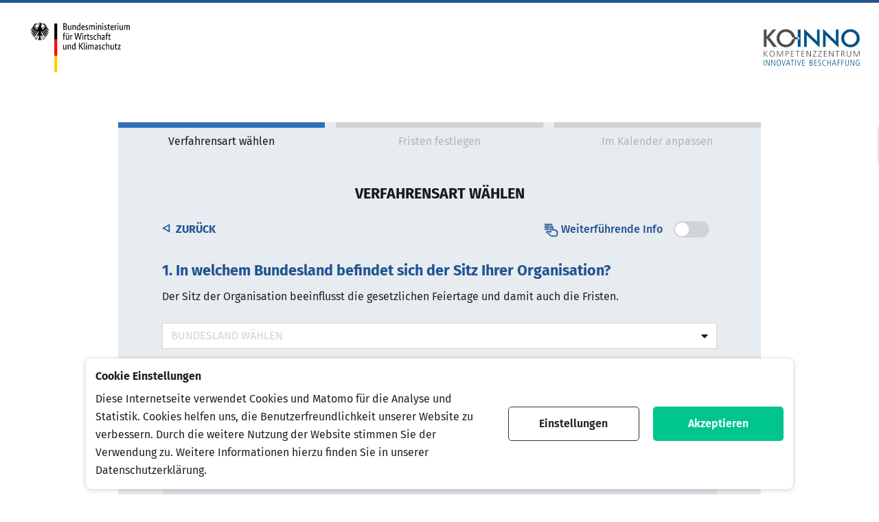

--- FILE ---
content_type: text/html
request_url: https://fristen.koinno-bmwk.de/verfahrensart-waehlen
body_size: 92
content:
<!DOCTYPE html>
<html lang="de">
  <head>
    <meta charset="UTF-8" />
    <link rel="icon" href="/favicon.ico" />
    <meta name="viewport" content="width=1440, initial-scale=1.0" />
    <title></title>
    <script type="module" crossorigin src="/assets/index-BxE-PElM.js"></script>
    <link rel="stylesheet" crossorigin href="/assets/index-DKxFPQ_v.css">
  </head>
  <body>
    <div id="app"></div>
  </body>
</html>


--- FILE ---
content_type: text/css
request_url: https://fristen.koinno-bmwk.de/assets/index-DKxFPQ_v.css
body_size: 66283
content:
@charset "UTF-8";.cookie-comply__button{padding:12px 32px;border:1px solid #333;background-color:var(--color-white);font-weight:600;font-size:1rem;border-radius:5px;cursor:pointer}.cookie-comply-switch{position:relative;display:inline-block;width:60px;height:34px}.cookie-comply-switch input{opacity:0;width:0;height:0}.cookie-comply-slider{position:absolute;cursor:pointer;top:0;left:0;right:0;bottom:0;background-color:#ccc;transition:.4s}.cookie-comply-slider:before{position:absolute;content:"";height:26px;width:26px;left:4px;bottom:4px;background-color:var(--color-white);transition:.4s}input:checked+.cookie-comply-slider{background-color:var(--color-green)}input:focus+.cookie-comply-slider{box-shadow:0 0 1px var(--color-green)}input:checked+.cookie-comply-slider:before{transform:translate(26px)}.cookie-comply-slider.cookie-comply-round{border-radius:34px}.cookie-comply-slider.cookie-comply-round:before{border-radius:50%}.cookie-comply-required{cursor:not-allowed}input:checked+.cookie-comply-required.cookie-comply-slider{background-color:#ccc}.cookie-comply__modal{display:table;position:absolute;top:0;left:0;height:100%;width:100%;background-color:var(--background-overlay)}.cookie-comply__modal-middle{display:table-cell;vertical-align:middle}.cookie-comply__modal-inner{position:relative;margin-left:auto;margin-right:auto;width:400px;padding:var(--spacing-lg);background-color:var(--color-white);border-radius:var(--spacing-sm);box-shadow:var(--box-shadow)}.cookie-comply__back-arrow{position:absolute;left:var(--spacing-lg);cursor:pointer}.cookie-comply__modal-content{overflow-y:scroll;max-height:400px;text-align:left}.cookie-comply__modal-switches{display:flex;justify-content:space-between;align-items:center;border-bottom:var(--border-color-lightest)}@media (max-width: 480px){.cookie-comply__modal-middle{padding:var(--spacing-md)}.cookie-comply__modal-inner{width:auto}}.cookie-comply__modal-header{border-bottom:var(--border-color-light)}.cookie-comply__modal-footer{border-top:var(--border-color-light);padding-top:var(--spacing-lg)}:root{--spacing-sm: 8px;--spacing-md: 14px;--spacing-lg: 20px;--color-green: #00c58e;--color-white: #ffffff;--box-shadow: 0 1px 6px 1px rgb(0 0 0 / 10%), 0 1px 7px 1px rgb(0 0 0 / 6%);--border-radius: 8px;--background-overlay: rgba(34, 34, 34, .3);--border-color-lightest: 1px solid rgba(200, 200, 200, .2);--border-color-light: 1px solid rgba(0, 0, 0, .1)}.cookie-comply{display:grid;grid-gap:var(--spacing-lg);grid-template-columns:1fr minmax(35%,40%);position:absolute;bottom:var(--spacing-sm);left:var(--spacing-sm);right:var(--spacing-sm);background-color:var(--color-white);box-shadow:var(--box-shadow);padding:var(--spacing-md);border-radius:var(--border-radius)}@media (max-width: 1024px){.cookie-comply{grid-template-columns:none}}.cookie-comply__header{justify-self:flex-start;text-align:initial}.cookie-comply__header-title,.cookie-comply__header-description{margin:0}.cookie-comply__header-title{margin-bottom:var(--spacing-sm)}.cookie-comply__header-description{line-height:20px}.cookie-comply__actions{display:grid;grid-gap:var(--spacing-lg);grid-template-columns:repeat(2,1fr);align-self:center}@media (max-width: 480px){.cookie-comply__header{margin-bottom:var(--spacing-sm)}.cookie-comply__actions{grid-template-columns:auto}}.cookie-comply__button-accept{background-color:var(--color-green);color:var(--color-white);border:none}.sideBarContent{line-height:1.6em}.sideBarContent ul{margin-left:1.25rem;margin-top:.5rem;margin-bottom:1.25rem;list-style-position:outside}.sideBarContent ul li{margin-bottom:.5rem}.sideBarContent strong{font-weight:500}.bgOverlay{z-index:99999}.bgOverlay:before{content:"";z-index:-1;left:0;right:0;bottom:0;top:0;position:fixed;background:#00000040}.email[data-v-d8d04f4b]:after{content:"";position:absolute;bottom:-5px;left:15%;right:10%;display:block;height:1px;background-color:#282626;transition:all .2s ease-in-out}.email[data-v-d8d04f4b]:hover:after{left:0;right:0}.koinno-footer-menu li[data-v-f366c006],.koinno-footer-menu li[data-v-bfad6145]{margin-left:.5rem;margin-right:.5rem;display:inline;text-decoration-line:underline;text-underline-offset:4px}html,body,div,span,applet,object,iframe,h1,h2,h3,h4,h5,h6,p,blockquote,pre,a,abbr,acronym,address,big,cite,code,del,dfn,em,img,ins,kbd,q,s,samp,small,strike,strong,sub,sup,tt,var,b,u,i,center,dl,dt,dd,ol,ul,li,fieldset,form,label,legend,table,caption,tbody,tfoot,thead,tr,th,td,article,aside,canvas,details,embed,figure,figcaption,footer,header,hgroup,menu,nav,output,ruby,section,summary,time,mark,audio,video{margin:0;padding:0;border:0;font-size:100%;font:inherit;vertical-align:baseline}:focus{outline:0}article,aside,details,figcaption,figure,footer,header,hgroup,menu,nav,section{display:block}body{line-height:1}ol,ul{list-style:none}blockquote,q{quotes:none}blockquote:before,blockquote:after,q:before,q:after{content:"";content:none}input[type=search]::-webkit-search-cancel-button,input[type=search]::-webkit-search-decoration,input[type=search]::-webkit-search-results-button,input[type=search]::-webkit-search-results-decoration{-webkit-appearance:none;-moz-appearance:none}input[type=search]{-webkit-appearance:none;-moz-appearance:none;box-sizing:content-box}textarea{overflow:auto;vertical-align:top;resize:vertical}audio,canvas,video{display:inline-block;*display: inline;*zoom: 1;max-width:100%}audio:not([controls]){display:none;height:0}[hidden]{display:none}html{font-size:100%;-webkit-text-size-adjust:100%;-ms-text-size-adjust:100%}a:focus{outline:thin dotted}a:active,a:hover{outline:0}img{border:0;-ms-interpolation-mode:bicubic}figure{margin:0}form{margin:0}fieldset{border:1px solid #c0c0c0;margin:0 2px;padding:.35em .625em .75em}legend{border:0;padding:0;white-space:normal;*margin-left: -7px}button,input,select,textarea{font-size:100%;margin:0;vertical-align:baseline;*vertical-align: middle}button,input{line-height:normal}button,html input[type=button],input[type=reset],input[type=submit]{-webkit-appearance:button;cursor:pointer;*overflow: visible}button[disabled],html input[disabled]{cursor:default}input[type=checkbox],input[type=radio]{box-sizing:border-box;padding:0;*height: 13px;*width: 13px}input[type=search]{-webkit-appearance:textfield;box-sizing:content-box}input[type=search]::-webkit-search-cancel-button,input[type=search]::-webkit-search-decoration{-webkit-appearance:none}button::-moz-focus-inner,input::-moz-focus-inner{border:0;padding:0}textarea{overflow:auto;vertical-align:top}table{border-collapse:collapse;border-spacing:0}html,button,input,select,textarea{color:#222}::-moz-selection{background:#b3d4fc;text-shadow:none}::selection{background:#b3d4fc;text-shadow:none}img{vertical-align:middle}fieldset{border:0;margin:0;padding:0}.chromeframe{margin:.2em 0;background:#ccc;color:#000;padding:.2em 0}h1,h2,h3,h4,h5,h6,p,a,small,strong{-webkit-font-smoothing:antialiased;-moz-osx-font-smoothing:grayscale}p{line-height:1.8em}@media print{body{zoom:75%}body #app,body main{padding:0!important;margin:0!important}body #calendar{background:transparent!important}body #calendar.overflow-y-scroll{overflow:hidden!important}body .metaBar,body #calendarAfter,body #resetAll,body #modalWindow,body #footerTF{display:none!important}body #chosenProceedingButton{display:block;--tw-bg-opacity: 1;background-color:rgb(255 255 255 / var(--tw-bg-opacity));padding:0;text-align:center;font-size:1.5rem;--tw-text-opacity: 1;color:rgb(34 84 146 / var(--tw-text-opacity))}body *{-webkit-print-color-adjust:exact;print-color-adjust:exact}#notesContainer{display:block!important}#calendarWrapper .day .bg-gray-300{background:#fff!important}#calendarWrapper .start_label:before{content:"Angebotsfrist";left:3px;z-index:99;bottom:2px;position:absolute;white-space:pre;border-radius:.75rem;padding-left:.5rem;padding-right:.5rem;font-weight:700;--tw-text-opacity: 1;color:rgb(255 255 255 / var(--tw-text-opacity));-webkit-font-smoothing:antialiased;-moz-osx-font-smoothing:grayscale}#calendarWrapper .start_label.offerPeriod:before{content:"Angebotsfrist"}#calendarWrapper .start_label.offerPeriod.firstOffer:before{content:"Angebotsfrist Erstangebot"}#calendarWrapper .start_label.offerPeriod.finalOffer:before{content:"Angebotsfrist finales Angebot"}#calendarWrapper .start_label.participationCompetitionPeriod:before{content:"Teilnahmewettbewerb"}#calendarWrapper .start_label.valuationPeriod:before,#calendarWrapper .start_label.secondValuationPeriod:before{content:"Wertung"}#calendarWrapper .start_label.holdStillPeriod:before{content:"Wartefrist"}#calendarWrapper .start_label.negotiationPeriod:before{content:"Verhandlungsphase"}#calendarWrapper .start_label.dialoguePeriod:before{content:"Dialogphase"}@page{size:landscape;margin:10px}}:root,:before,:after{--vf-color-input: #323232 !important;--vf-color-input-hover: var(--vf-color-input)}#app{max-width:1440px;min-width:920px;margin:0 auto;width:100%;padding-left:0;padding-right:0;padding-bottom:0;font-weight:400;-webkit-font-smoothing:antialiased;-moz-osx-font-smoothing:grayscale}.fade-enter-active,.fade-leave-active{transition-duration:2.3s;transition-property:opacity;transition-timing-function:ease}.fade-enter,.fade-leave-active{opacity:0}.cookie-comply__modal-content{overflow:hidden;height:150px}.cookie-comply__modal-content div{padding-top:.5rem;padding-bottom:.5rem}.cookie-comply__modal-content div h2{font-size:1.35rem;font-weight:600}.cookie-comply__modal-content div .cookie-comply__modal-switches{border-style:none}.cookie-comply__modal-footer .cookie-comply__button{color:#fff!important;position:relative;width:120px}.cookie-comply__modal-footer .cookie-comply__button:before{visibility:visible;position:absolute;top:50%;left:50%;transform:translate(-50%,-50%);color:#000;content:"Speichern"}#KOINNO .ripple-bg-primary{border-radius:5px;padding-left:1.5rem;padding-right:1.5rem}#ThomasFerber header small{margin-top:1rem}.cookie-comply{max-width:1030px;margin:0 auto}.cookie-comply .cookie-comply__header-title{font-weight:700}.cookie-comply .cookie-comply__header-description{line-height:1.625}.cookie-comply__modal-content{overflow:auto;padding:1rem .5rem}.cookie-comply__modal-content h2{padding-top:.5rem;font-weight:700}.cookie-comply__modal-content h3{font-weight:700}.cookie-comply__modal-content .cookie-comply__modal-switches{border-bottom-width:0px}div[class*=step][data-v-36c305ff]{transition-property:color,background-color,border-color,text-decoration-color,fill,stroke;transition-timing-function:cubic-bezier(.4,0,.2,1);transition-duration:.5s;transition-timing-function:linear}.active[data-v-36c305ff]{position:relative;--tw-border-opacity: 1;border-color:rgb(49 110 185 / var(--tw-border-opacity));--tw-text-opacity: 1;color:rgb(27 25 25 / var(--tw-text-opacity))}.other[data-v-36c305ff]{--tw-border-opacity: 1;border-color:rgb(209 211 215 / var(--tw-border-opacity));--tw-text-opacity: 1;color:rgb(179 181 186 / var(--tw-text-opacity))}#helpSideBar{right:-1000px}#helpSideBar.active{right:0}p[data-v-63ce72f4],p[data-v-23fbd154],p[data-v-fee5bb3d],p[data-v-57b403c5],p[data-v-e2c73d7a],p[data-v-4e637ef7],p[data-v-6b138a79],p[data-v-3ae71a55],p[data-v-bbb89451],p[data-v-fc1a1675],p[data-v-e7303035],p[data-v-33b57f90],p[data-v-4398a502],p[data-v-99651772],p[data-v-de0368f0],p[data-v-b5d469fd],p[data-v-e16e643b],p[data-v-9250fbf6],p[data-v-64aaf56e]{font-size:12px;line-height:15px}input[type=radio]{height:40px!important;width:40px!important}.chevronButton{position:relative}.chevronButton:after{content:"";position:absolute;bottom:-10px;height:10px;width:10px;left:calc(50% - 10px);z-index:2;border-right:1px solid red;border-left:10px solid transparent;border-right:10px solid transparent;border-top:10px solid rgb(244,139,4);--tw-border-opacity: 1;border-top-color:rgb(49 110 185 / var(--tw-border-opacity))}.helpInfoContent.active{--tw-bg-opacity: 1;background-color:rgb(34 84 146 / var(--tw-bg-opacity));--tw-text-opacity: 1;color:rgb(255 255 255 / var(--tw-text-opacity));text-decoration-line:underline;text-decoration-style:dotted;text-underline-offset:2px}:root{--numeric-input-width: 160px;--numeric-input-height: 38px;--numeric-input-sign-width: var(--numeric-input-height);--numeric-input-font-size: 1rem;--numeric-input-sign-font-size: 1rem;--numeric-input-input-padding-on-sides: 0;--numeric-input-font-family: inherit}.numeric-input-wrapper{display:flex;width:var(--numeric-input-width);height:var(--numeric-input-height)}.numeric-input-wrapper *{position:relative;height:inherit;display:flex;flex-shrink:0;flex-grow:0;font-size:var(--numeric-input-font-size);font-family:var(--numeric-input-font-family);box-sizing:border-box!important}.numeric-input-wrapper .increment,.numeric-input-wrapper .decrement{-webkit-user-select:none;-moz-user-select:none;user-select:none;cursor:pointer;flex-basis:var(--numeric-input-sign-width);flex-shrink:0;background-color:#e9eae9}.numeric-input-wrapper .increment>span,.numeric-input-wrapper .decrement>span{display:block;position:absolute;top:50%;left:50%;width:calc(var(--numeric-input-sign-width) / 2);height:calc(var(--numeric-input-height) / 2 + var(--numeric-input-sign-font-size) / 2);transform:translate(-50%,-50%);font-size:var(--numeric-input-sign-font-size);text-align:center}.numeric-input-wrapper .input-wrapper{padding:0 var(--numeric-input-input-padding-on-sides);flex-basis:calc(var(--numeric-input-width) - var(--numeric-input-sign-width) * 2);flex-grow:0;flex-shrink:0;background-color:#fff;overflow:hidden}.numeric-input-wrapper .input-wrapper .dummy,.numeric-input-wrapper .input-wrapper .real{align-items:center;justify-content:center;flex-basis:calc(var(--numeric-input-width) - var(--numeric-input-sign-width) * 2);flex-grow:0;flex-shrink:0;color:#275677}.numeric-input-wrapper .input-wrapper .dummy{line-height:var(--numeric-input-height)}.numeric-input-wrapper .input-wrapper .dummy .value{pointer-events:none;opacity:0}.numeric-input-wrapper .input-wrapper .real .prefix,.numeric-input-wrapper .input-wrapper .real .suffix{opacity:0;pointer-events:none}.numeric-input-wrapper .input-wrapper .real input{outline:none;border:none;background:transparent;padding:0;text-align:inherit;opacity:1;color:#275677}.numeric-input-wrapper .min-reached,.numeric-input-wrapper .max-reached{opacity:.4;pointer-events:none}.specialPeriodCheckbox .form-color-passive{--tw-border-opacity: 1;border-color:rgb(49 110 185 / var(--tw-border-opacity));--tw-bg-opacity: 1;background-color:rgb(49 110 185 / var(--tw-bg-opacity))}.specialPeriodCheckbox .form-color-on-primary{--tw-border-opacity: 1;border-color:rgb(209 211 215 / var(--tw-border-opacity));--tw-bg-opacity: 1;background-color:rgb(209 211 215 / var(--tw-bg-opacity))}.specialTimingsCheckbox input{border:1px solid lightgray;border-radius:0;width:32px;height:32px;margin:-4px 10px 15px 0}.specialTimingsCheckbox span{margin-bottom:15px}.specialTimingsCheckbox label.items-start{margin-bottom:.5rem;font-weight:600;--tw-text-opacity: 1;color:rgb(34 84 146 / var(--tw-text-opacity))}.flatpickr-calendar.static.arrowBottom{top:auto!important;bottom:calc(100% + 5px)!important;right:-40px!important}#calendarContainer{width:100%;margin:0;padding:0;overflow:hidden}#calendarWrapper{margin:0;padding:0;width:100%;overflow:hidden;border-left-width:2px;border-bottom-width:2px;border-style:solid;--tw-border-opacity: 1;border-color:rgb(255 255 255 / var(--tw-border-opacity))}#calendarWrapper .first-row{width:52px;border-right-width:1px;border-style:solid;--tw-border-opacity: 1;border-color:rgb(179 181 186 / var(--tw-border-opacity));padding-left:.5rem;font-weight:500}#calendarWrapper .dayTitle{border-right-width:1px;border-style:solid;--tw-border-opacity: 1;border-color:rgb(179 181 186 / var(--tw-border-opacity));--tw-bg-opacity: 1;background-color:rgb(218 224 229 / var(--tw-bg-opacity));--tw-text-opacity: 1;color:rgb(179 181 186 / var(--tw-text-opacity));width:28px;height:35px;text-align:center}#calendarWrapper .day{border-right-width:1px;border-top-width:1px;border-style:solid;--tw-border-opacity: 1;border-color:rgb(179 181 186 / var(--tw-border-opacity));--tw-bg-opacity: 1;background-color:rgb(255 255 255 / var(--tw-bg-opacity));--tw-text-opacity: 1;color:rgb(179 181 186 / var(--tw-text-opacity));width:28px;height:52px;text-align:center;position:relative}#calendarWrapper .day:nth-child(7n+1){--tw-bg-opacity: 1;background-color:rgb(231 236 241 / var(--tw-bg-opacity))}#calendarWrapper .day:nth-child(7n+2){--tw-bg-opacity: 1;background-color:rgb(231 236 241 / var(--tw-bg-opacity))}#calendarWrapper .day div{position:relative;z-index:1;height:51px;transform-style:preserve-3d}@media screen{#calendarWrapper .day div:before{position:absolute;bottom:2rem;z-index:10;display:block;width:auto;border-top-left-radius:9999px;border-top-right-radius:9999px;border-bottom-right-radius:9999px;padding:.25rem .75rem;font-weight:600;--tw-text-opacity: 1;color:rgb(255 255 255 / var(--tw-text-opacity));transform:translateZ(20px);white-space:nowrap;overflow:hidden;text-overflow:ellipsis;box-shadow:2px 2px 7px #0000004d}}#calendarWrapper .day div:hover{z-index:30}#calendarWrapper .day div:hover.offerPeriod:before{content:"Angebotsfrist";--tw-bg-opacity: 1;background-color:rgb(34 84 146 / var(--tw-bg-opacity))}#calendarWrapper .day div:hover.offerPeriod.firstOffer:before{content:"Angebotsfrist Erstangebot"}#calendarWrapper .day div:hover.offerPeriod.finalOffer:before{content:"Angebotsfrist finales Angebot"}#calendarWrapper .day div:hover.participationCompetitionPeriod:before{content:"Teilnahmewettbewerb";--tw-bg-opacity: 1;background-color:rgb(147 28 47 / var(--tw-bg-opacity))}#calendarWrapper .day div:hover.valuationPeriod:before,#calendarWrapper .day div:hover.secondValuationPeriod:before{content:"Wertung";--tw-bg-opacity: 1;background-color:rgb(119 171 207 / var(--tw-bg-opacity))}#calendarWrapper .day div:hover.holdStillPeriod:before{content:"Wartefrist";--tw-bg-opacity: 1;background-color:rgb(192 88 91 / var(--tw-bg-opacity))}#calendarWrapper .day div:hover.negotiationPeriod:before{content:"Verhandlungsphase";--tw-bg-opacity: 1;background-color:rgb(23 63 112 / var(--tw-bg-opacity))}#calendarWrapper .day div:hover.dialoguePeriod:before{content:"Dialogphase";--tw-bg-opacity: 1;background-color:rgb(23 63 112 / var(--tw-bg-opacity))}#calendarWrapper .month{border-right-width:1px;border-top-width:1px;border-style:solid;--tw-border-opacity: 1;border-color:rgb(179 181 186 / var(--tw-border-opacity));--tw-bg-opacity: 1;background-color:rgb(218 224 229 / var(--tw-bg-opacity));padding-left:.5rem;font-weight:500;--tw-text-opacity: 1;color:rgb(27 25 25 / var(--tw-text-opacity));width:52px;height:52px;text-align:left}#calendarWrapper .holiday:after{--tw-bg-opacity: 1;background-color:rgb(232 206 203 / var(--tw-bg-opacity));content:"";position:absolute;top:0;bottom:0;left:0;right:0;z-index:0}#calendarWrapper .middle:after{content:"";position:absolute;bottom:0;left:0;right:-1px;height:29px;z-index:1}#calendarWrapper .middle.participationCompetitionPeriod:after{--tw-bg-opacity: 1;background-color:rgb(147 28 47 / var(--tw-bg-opacity))}#calendarWrapper .middle.offerPeriod:after{--tw-bg-opacity: 1;background-color:rgb(34 84 146 / var(--tw-bg-opacity))}#calendarWrapper .middle.valuationPeriod:after{--tw-bg-opacity: 1;background-color:rgb(119 171 207 / var(--tw-bg-opacity))}#calendarWrapper .middle.secondValuationPeriod:after{--tw-bg-opacity: 1;background-color:rgb(119 171 207 / var(--tw-bg-opacity))}#calendarWrapper .middle.negotiationPeriod:after{--tw-bg-opacity: 1;background-color:rgb(23 63 112 / var(--tw-bg-opacity))}#calendarWrapper .middle.dialoguePeriod:after{--tw-bg-opacity: 1;background-color:rgb(23 63 112 / var(--tw-bg-opacity))}#calendarWrapper .middle.holdStillPeriod:after{--tw-bg-opacity: 1;background-color:rgb(192 88 91 / var(--tw-bg-opacity))}#calendarWrapper .start:after{content:"";border-top-left-radius:9999px;border-bottom-left-radius:9999px;position:absolute;bottom:0;left:0;right:-1px;height:29px;z-index:1}#calendarWrapper .start.participationCompetitionPeriod:after{--tw-bg-opacity: 1;background-color:rgb(147 28 47 / var(--tw-bg-opacity))}#calendarWrapper .start.offerPeriod:after{--tw-bg-opacity: 1;background-color:rgb(34 84 146 / var(--tw-bg-opacity))}#calendarWrapper .start.valuationPeriod:after{--tw-bg-opacity: 1;background-color:rgb(119 171 207 / var(--tw-bg-opacity))}#calendarWrapper .start.secondValuationPeriod:after{--tw-bg-opacity: 1;background-color:rgb(119 171 207 / var(--tw-bg-opacity))}#calendarWrapper .start.negotiationPeriod:after{--tw-bg-opacity: 1;background-color:rgb(23 63 112 / var(--tw-bg-opacity))}#calendarWrapper .start.dialoguePeriod:after{--tw-bg-opacity: 1;background-color:rgb(23 63 112 / var(--tw-bg-opacity))}#calendarWrapper .start.holdStillPeriod:after{--tw-bg-opacity: 1;background-color:rgb(192 88 91 / var(--tw-bg-opacity))}#calendarWrapper [data-date="9_5_2022"]:after,#calendarWrapper .end:after{content:"";border-top-right-radius:9999px;border-bottom-right-radius:9999px;position:absolute;bottom:0;left:0;right:-1px;height:29px;z-index:1}#calendarWrapper [data-date="9_5_2022"].participationCompetitionPeriod:after,#calendarWrapper .end.participationCompetitionPeriod:after{--tw-bg-opacity: 1;background-color:rgb(147 28 47 / var(--tw-bg-opacity))}#calendarWrapper [data-date="9_5_2022"].offerPeriod:after,#calendarWrapper .end.offerPeriod:after{--tw-bg-opacity: 1;background-color:rgb(34 84 146 / var(--tw-bg-opacity))}#calendarWrapper [data-date="9_5_2022"].valuationPeriod:after,#calendarWrapper .end.valuationPeriod:after{--tw-bg-opacity: 1;background-color:rgb(119 171 207 / var(--tw-bg-opacity))}#calendarWrapper [data-date="9_5_2022"].secondValuationPeriod:after,#calendarWrapper .end.secondValuationPeriod:after{--tw-bg-opacity: 1;background-color:rgb(119 171 207 / var(--tw-bg-opacity))}#calendarWrapper [data-date="9_5_2022"].negotiationPeriod:after,#calendarWrapper .end.negotiationPeriod:after{--tw-bg-opacity: 1;background-color:rgb(23 63 112 / var(--tw-bg-opacity))}#calendarWrapper [data-date="9_5_2022"].dialoguePeriod:after,#calendarWrapper .end.dialoguePeriod:after{--tw-bg-opacity: 1;background-color:rgb(23 63 112 / var(--tw-bg-opacity))}#calendarWrapper [data-date="9_5_2022"].holdStillPeriod:after,#calendarWrapper .end.holdStillPeriod:after{--tw-bg-opacity: 1;background-color:rgb(192 88 91 / var(--tw-bg-opacity))}#calendarWrapper .initial:after{content:"";width:28px;height:28px;left:-1px;bottom:0;border-radius:9999px;--tw-bg-opacity: 1;background-color:rgb(34 84 146 / var(--tw-bg-opacity));--tw-ring-offset-shadow: var(--tw-ring-inset) 0 0 0 var(--tw-ring-offset-width) var(--tw-ring-offset-color);--tw-ring-shadow: var(--tw-ring-inset) 0 0 0 calc(1px + var(--tw-ring-offset-width)) var(--tw-ring-color);box-shadow:var(--tw-ring-offset-shadow),var(--tw-ring-shadow),var(--tw-shadow, 0 0 #0000);--tw-ring-opacity: 1;--tw-ring-color: rgb(34 84 146 / var(--tw-ring-opacity));--tw-ring-offset-width: 2px;--tw-ring-offset-color: #DAE0E5;display:block;position:absolute;z-index:9}#calendarWrapper .initial:hover:before{content:"Absenden der Bekanntmachung";white-space:nowrap;overflow:hidden;text-overflow:ellipsis;--tw-bg-opacity: 1;background-color:rgb(34 84 146 / var(--tw-bg-opacity))}#calendarWrapper .final:after{content:"";width:28px;height:28px;left:-1px;bottom:0;border-radius:9999px;--tw-bg-opacity: 1;background-color:rgb(49 110 185 / var(--tw-bg-opacity));--tw-ring-offset-shadow: var(--tw-ring-inset) 0 0 0 var(--tw-ring-offset-width) var(--tw-ring-offset-color);--tw-ring-shadow: var(--tw-ring-inset) 0 0 0 calc(1px + var(--tw-ring-offset-width)) var(--tw-ring-color);box-shadow:var(--tw-ring-offset-shadow),var(--tw-ring-shadow),var(--tw-shadow, 0 0 #0000);--tw-ring-opacity: 1;--tw-ring-color: rgb(49 110 185 / var(--tw-ring-opacity));--tw-ring-offset-width: 2px;--tw-ring-offset-color: #DAE0E5;display:block;position:absolute;z-index:9}#calendarWrapper .final:hover:before{content:"Zuschlagserteilung";--tw-bg-opacity: 1;background-color:rgb(49 110 185 / var(--tw-bg-opacity))}#calendarWrapper .sendDenyDate:after{content:"";width:28px;height:28px;left:-1px;bottom:0;border-radius:9999px;--tw-bg-opacity: 1;background-color:rgb(34 84 146 / var(--tw-bg-opacity));--tw-ring-offset-shadow: var(--tw-ring-inset) 0 0 0 var(--tw-ring-offset-width) var(--tw-ring-offset-color);--tw-ring-shadow: var(--tw-ring-inset) 0 0 0 calc(1px + var(--tw-ring-offset-width)) var(--tw-ring-color);box-shadow:var(--tw-ring-offset-shadow),var(--tw-ring-shadow),var(--tw-shadow, 0 0 #0000);--tw-ring-opacity: 1;--tw-ring-color: rgb(34 84 146 / var(--tw-ring-opacity));display:block;position:absolute;z-index:999}#calendarWrapper .sendDenyDate:hover:before{content:"Absenden Absage-Info";white-space:nowrap;overflow:hidden;text-overflow:ellipsis;--tw-bg-opacity: 1;background-color:rgb(34 84 146 / var(--tw-bg-opacity))}#calendarWrapper .showVacations .vacation:after{--tw-bg-opacity: 1;background-color:rgb(147 28 47 / var(--tw-bg-opacity));opacity:.4;content:"";position:absolute;top:0;bottom:0;left:0;right:0;z-index:0}#boxContainer{line-height:1.15em;font-size:95%}#boxContainer:before{content:"";--tw-border-opacity: 1;border-color:rgb(34 84 146 / var(--tw-border-opacity));border-style:solid;border-left-width:2px;z-index:1;width:2px;height:calc(100% - 52px);position:absolute;left:30px;top:40px}.showVacationsToggle.showVacations{position:relative}.showVacationsToggle.showVacations:before{content:url(../img/checkmark.svg);left:50%;top:47%;transform:translate(-50%,-50%);position:absolute}*,:before,:after{--tw-border-spacing-x: 0;--tw-border-spacing-y: 0;--tw-translate-x: 0;--tw-translate-y: 0;--tw-rotate: 0;--tw-skew-x: 0;--tw-skew-y: 0;--tw-scale-x: 1;--tw-scale-y: 1;--tw-pan-x: ;--tw-pan-y: ;--tw-pinch-zoom: ;--tw-scroll-snap-strictness: proximity;--tw-gradient-from-position: ;--tw-gradient-via-position: ;--tw-gradient-to-position: ;--tw-ordinal: ;--tw-slashed-zero: ;--tw-numeric-figure: ;--tw-numeric-spacing: ;--tw-numeric-fraction: ;--tw-ring-inset: ;--tw-ring-offset-width: 0px;--tw-ring-offset-color: #fff;--tw-ring-color: rgb(59 130 246 / .5);--tw-ring-offset-shadow: 0 0 #0000;--tw-ring-shadow: 0 0 #0000;--tw-shadow: 0 0 #0000;--tw-shadow-colored: 0 0 #0000;--tw-blur: ;--tw-brightness: ;--tw-contrast: ;--tw-grayscale: ;--tw-hue-rotate: ;--tw-invert: ;--tw-saturate: ;--tw-sepia: ;--tw-drop-shadow: ;--tw-backdrop-blur: ;--tw-backdrop-brightness: ;--tw-backdrop-contrast: ;--tw-backdrop-grayscale: ;--tw-backdrop-hue-rotate: ;--tw-backdrop-invert: ;--tw-backdrop-opacity: ;--tw-backdrop-saturate: ;--tw-backdrop-sepia: ;--tw-contain-size: ;--tw-contain-layout: ;--tw-contain-paint: ;--tw-contain-style: }::backdrop{--tw-border-spacing-x: 0;--tw-border-spacing-y: 0;--tw-translate-x: 0;--tw-translate-y: 0;--tw-rotate: 0;--tw-skew-x: 0;--tw-skew-y: 0;--tw-scale-x: 1;--tw-scale-y: 1;--tw-pan-x: ;--tw-pan-y: ;--tw-pinch-zoom: ;--tw-scroll-snap-strictness: proximity;--tw-gradient-from-position: ;--tw-gradient-via-position: ;--tw-gradient-to-position: ;--tw-ordinal: ;--tw-slashed-zero: ;--tw-numeric-figure: ;--tw-numeric-spacing: ;--tw-numeric-fraction: ;--tw-ring-inset: ;--tw-ring-offset-width: 0px;--tw-ring-offset-color: #fff;--tw-ring-color: rgb(59 130 246 / .5);--tw-ring-offset-shadow: 0 0 #0000;--tw-ring-shadow: 0 0 #0000;--tw-shadow: 0 0 #0000;--tw-shadow-colored: 0 0 #0000;--tw-blur: ;--tw-brightness: ;--tw-contrast: ;--tw-grayscale: ;--tw-hue-rotate: ;--tw-invert: ;--tw-saturate: ;--tw-sepia: ;--tw-drop-shadow: ;--tw-backdrop-blur: ;--tw-backdrop-brightness: ;--tw-backdrop-contrast: ;--tw-backdrop-grayscale: ;--tw-backdrop-hue-rotate: ;--tw-backdrop-invert: ;--tw-backdrop-opacity: ;--tw-backdrop-saturate: ;--tw-backdrop-sepia: ;--tw-contain-size: ;--tw-contain-layout: ;--tw-contain-paint: ;--tw-contain-style: }*,:before,:after{box-sizing:border-box;border-width:0;border-style:solid;border-color:#dae0e5}:before,:after{--tw-content: ""}html,:host{line-height:1.5;-webkit-text-size-adjust:100%;-moz-tab-size:4;-o-tab-size:4;tab-size:4;font-family:Fira Sans,ui-sans-serif,system-ui;font-feature-settings:normal;font-variation-settings:normal;-webkit-tap-highlight-color:transparent}body{margin:0;line-height:inherit}hr{height:0;color:inherit;border-top-width:1px}abbr:where([title]){-webkit-text-decoration:underline dotted;text-decoration:underline dotted}h1,h2,h3,h4,h5,h6{font-size:inherit;font-weight:inherit}a{color:inherit;text-decoration:inherit}b,strong{font-weight:bolder}code,kbd,samp,pre{font-family:ui-monospace,SFMono-Regular;font-feature-settings:normal;font-variation-settings:normal;font-size:1em}small{font-size:80%}sub,sup{font-size:75%;line-height:0;position:relative;vertical-align:baseline}sub{bottom:-.25em}sup{top:-.5em}table{text-indent:0;border-color:inherit;border-collapse:collapse}button,input,optgroup,select,textarea{font-family:inherit;font-feature-settings:inherit;font-variation-settings:inherit;font-size:100%;font-weight:inherit;line-height:inherit;letter-spacing:inherit;color:inherit;margin:0;padding:0}button,select{text-transform:none}button,input:where([type=button]),input:where([type=reset]),input:where([type=submit]){-webkit-appearance:button;background-color:transparent;background-image:none}:-moz-focusring{outline:auto}:-moz-ui-invalid{box-shadow:none}progress{vertical-align:baseline}::-webkit-inner-spin-button,::-webkit-outer-spin-button{height:auto}[type=search]{-webkit-appearance:textfield;outline-offset:-2px}::-webkit-search-decoration{-webkit-appearance:none}::-webkit-file-upload-button{-webkit-appearance:button;font:inherit}summary{display:list-item}blockquote,dl,dd,h1,h2,h3,h4,h5,h6,hr,figure,p,pre{margin:0}fieldset{margin:0;padding:0}legend{padding:0}ol,ul,menu{list-style:none;margin:0;padding:0}dialog{padding:0}textarea{resize:vertical}input::-moz-placeholder,textarea::-moz-placeholder{opacity:1;color:#b3b5ba}input::placeholder,textarea::placeholder{opacity:1;color:#b3b5ba}button,[role=button]{cursor:pointer}:disabled{cursor:default}img,svg,video,canvas,audio,iframe,embed,object{display:block;vertical-align:middle}img,video{max-width:100%;height:auto}[hidden]:where(:not([hidden=until-found])){display:none}[type=text],[type=email],[type=url],[type=password],[type=number],[type=date],[type=datetime-local],[type=month],[type=search],[type=tel],[type=time],[type=week],[type=checkbox],[type=radio],[multiple],textarea,select{-webkit-appearance:none;-moz-appearance:none;appearance:none;font-size:var(--vf-font-size);line-height:var(--vf-line-height);letter-spacing:var(--vf-letter-spacing)}[type=text]:focus,[type=email]:focus,[type=url]:focus,[type=password]:focus,[type=number]:focus,[type=date]:focus,[type=datetime-local]:focus,[type=month]:focus,[type=search]:focus,[type=tel]:focus,[type=time]:focus,[type=week]:focus,[type=checkbox]:focus,[type=radio]:focus,[multiple]:focus,textarea:focus,select:focus{outline:none}[type=text]::-webkit-search-decoration,[type=email]::-webkit-search-decoration,[type=url]::-webkit-search-decoration,[type=password]::-webkit-search-decoration,[type=number]::-webkit-search-decoration,[type=date]::-webkit-search-decoration,[type=datetime-local]::-webkit-search-decoration,[type=month]::-webkit-search-decoration,[type=search]::-webkit-search-decoration,[type=tel]::-webkit-search-decoration,[type=time]::-webkit-search-decoration,[type=week]::-webkit-search-decoration,[type=checkbox]::-webkit-search-decoration,[type=radio]::-webkit-search-decoration,[multiple]::-webkit-search-decoration,textarea::-webkit-search-decoration,select::-webkit-search-decoration{-webkit-appearance:none}[type=text]::-webkit-search-cancel-button,[type=email]::-webkit-search-cancel-button,[type=url]::-webkit-search-cancel-button,[type=password]::-webkit-search-cancel-button,[type=number]::-webkit-search-cancel-button,[type=date]::-webkit-search-cancel-button,[type=datetime-local]::-webkit-search-cancel-button,[type=month]::-webkit-search-cancel-button,[type=search]::-webkit-search-cancel-button,[type=tel]::-webkit-search-cancel-button,[type=time]::-webkit-search-cancel-button,[type=week]::-webkit-search-cancel-button,[type=checkbox]::-webkit-search-cancel-button,[type=radio]::-webkit-search-cancel-button,[multiple]::-webkit-search-cancel-button,textarea::-webkit-search-cancel-button,select::-webkit-search-cancel-button{-webkit-appearance:none}[type=text]::-webkit-search-results-button,[type=email]::-webkit-search-results-button,[type=url]::-webkit-search-results-button,[type=password]::-webkit-search-results-button,[type=number]::-webkit-search-results-button,[type=date]::-webkit-search-results-button,[type=datetime-local]::-webkit-search-results-button,[type=month]::-webkit-search-results-button,[type=search]::-webkit-search-results-button,[type=tel]::-webkit-search-results-button,[type=time]::-webkit-search-results-button,[type=week]::-webkit-search-results-button,[type=checkbox]::-webkit-search-results-button,[type=radio]::-webkit-search-results-button,[multiple]::-webkit-search-results-button,textarea::-webkit-search-results-button,select::-webkit-search-results-button{-webkit-appearance:none}[type=text]::-webkit-search-results-decoration,[type=email]::-webkit-search-results-decoration,[type=url]::-webkit-search-results-decoration,[type=password]::-webkit-search-results-decoration,[type=number]::-webkit-search-results-decoration,[type=date]::-webkit-search-results-decoration,[type=datetime-local]::-webkit-search-results-decoration,[type=month]::-webkit-search-results-decoration,[type=search]::-webkit-search-results-decoration,[type=tel]::-webkit-search-results-decoration,[type=time]::-webkit-search-results-decoration,[type=week]::-webkit-search-results-decoration,[type=checkbox]::-webkit-search-results-decoration,[type=radio]::-webkit-search-results-decoration,[multiple]::-webkit-search-results-decoration,textarea::-webkit-search-results-decoration,select::-webkit-search-results-decoration{-webkit-appearance:none}input::-moz-placeholder,textarea::-moz-placeholder{color:var(--vf-color-placeholder)}input::placeholder,textarea::placeholder{color:var(--vf-color-placeholder)}[multiple]{background-image:initial;background-position:initial;background-repeat:unset;background-size:initial;-webkit-print-color-adjust:unset;print-color-adjust:unset}:root,:before,:after,*{--vf-primary: #225492;--vf-primary-darker: #316eb9;--vf-ring-color: #07bf9b66;--vf-ring-width: 2px;--vf-link-color: var(--vf-primary);--vf-link-decoration: none;--vf-gray-100: #E7ECF1;--vf-gray-200: #DAE0E5;--vf-gray-300: #D1D3D7;--vf-gray-400: #B3B5BA;--vf-gray-500: #1B1919;--vf-dark-50: #efefef;--vf-dark-100: #dcdcdc;--vf-dark-200: #bdbdbd;--vf-dark-300: #a0a0a0;--vf-dark-400: #848484;--vf-dark-500: #737373;--vf-dark-600: #393939;--vf-dark-700: #323232;--vf-dark-800: #262626;--vf-dark-900: #191919;--vf-font-size: .937;--vf-font-size-sm: .875rem;--vf-font-size-lg: .937;--vf-font-size-small: .875rem;--vf-font-size-small-sm: .8125rem;--vf-font-size-small-lg: .875rem;--vf-font-size-h1: 2.125rem;--vf-font-size-h1-sm: 2.125rem;--vf-font-size-h1-lg: 2.125rem;--vf-font-size-h2: 1.875rem;--vf-font-size-h2-sm: 1.875rem;--vf-font-size-h2-lg: 1.875rem;--vf-font-size-h3: 1.5rem;--vf-font-size-h3-sm: 1.5rem;--vf-font-size-h3-lg: 1.5rem;--vf-font-size-h4: 1.25rem;--vf-font-size-h4-sm: 1.25rem;--vf-font-size-h4-lg: 1.25rem;--vf-font-size-h1-mobile: 1.5rem;--vf-font-size-h1-mobile-sm: 1.5rem;--vf-font-size-h1-mobile-lg: 1.5rem;--vf-font-size-h2-mobile: 1.25rem;--vf-font-size-h2-mobile-sm: 1.25rem;--vf-font-size-h2-mobile-lg: 1.25rem;--vf-font-size-h3-mobile: 1.125rem;--vf-font-size-h3-mobile-sm: 1.125rem;--vf-font-size-h3-mobile-lg: 1.125rem;--vf-font-size-h4-mobile: 1rem;--vf-font-size-h4-mobile-sm: 1rem;--vf-font-size-h4-mobile-lg: 1rem;--vf-line-height-small-sm: 1.125rem;--vf-line-height-headings: 1.2;--vf-line-height-headings-sm: 1.2;--vf-line-height-headings-lg: 1.2;--vf-line-height-blockquote: 1.5rem;--vf-line-height-blockquote-sm: 1.25rem;--vf-line-height-blockquote-lg: 1.5rem;--vf-letter-spacing: 0;--vf-letter-spacing-sm: 0;--vf-letter-spacing-lg: 0;--vf-letter-spacing-small: 0;--vf-letter-spacing-small-sm: 0;--vf-letter-spacing-small-lg: 0;--vf-letter-spacing-headings: 0;--vf-letter-spacing-headings-sm: 0;--vf-letter-spacing-headings-lg: 0;--vf-letter-spacing-blockquote: 0;--vf-letter-spacing-blockquote-sm: 0;--vf-letter-spacing-blockquote-lg: 0;--vf-gutter: 1rem;--vf-gutter-sm: .5rem;--vf-gutter-lg: 1rem;--vf-min-height-input: 2.375rem;--vf-min-height-input-sm: 2.125rem;--vf-min-height-input-lg: 2.875rem;--vf-py-input: .375rem;--vf-py-input-sm: .375rem;--vf-py-input-lg: .625rem;--vf-px-input: .75rem;--vf-px-input-sm: .5rem;--vf-px-input-lg: .875rem;--vf-py-btn: .375rem;--vf-py-btn-sm: .375rem;--vf-py-btn-lg: .625rem;--vf-px-btn: .875rem;--vf-px-btn-sm: .75rem;--vf-px-btn-lg: 1.25rem;--vf-py-btn-small: .25rem;--vf-py-btn-small-sm: .25rem;--vf-py-btn-small-lg: .375rem;--vf-px-btn-small: .625rem;--vf-px-btn-small-sm: .625rem;--vf-px-btn-small-lg: .75rem;--vf-py-group-tabs: var(--vf-py-input);--vf-py-group-tabs-sm: var(--vf-py-input-sm);--vf-py-group-tabs-lg: var(--vf-py-input-lg);--vf-px-group-tabs: var(--vf-px-input);--vf-px-group-tabs-sm: var(--vf-px-input-sm);--vf-px-group-tabs-lg: var(--vf-px-input-lg);--vf-py-group-blocks: .75rem;--vf-py-group-blocks-sm: .625rem;--vf-py-group-blocks-lg: .875rem;--vf-px-group-blocks: 1rem;--vf-px-group-blocks-sm: 1rem;--vf-px-group-blocks-lg: 1rem;--vf-py-tag: 0px;--vf-py-tag-sm: var(--vf-py-tag);--vf-py-tag-lg: var(--vf-py-tag);--vf-px-tag: .4375rem;--vf-px-tag-sm: var(--vf-px-tag);--vf-px-tag-lg: var(--vf-px-tag);--vf-py-slider-tooltip: .125rem;--vf-py-slider-tooltip-sm: .0625rem;--vf-py-slider-tooltip-lg: .1875rem;--vf-px-slider-tooltip: .375rem;--vf-px-slider-tooltip-sm: .3125rem;--vf-px-slider-tooltip-lg: .5rem;--vf-py-blockquote: .25rem;--vf-py-blockquote-sm: .25rem;--vf-py-blockquote-lg: .25rem;--vf-px-blockquote: .75rem;--vf-px-blockquote-sm: .75rem;--vf-px-blockquote-lg: .75rem;--vf-py-hr: .25rem;--vf-space-addon: 12px;--vf-space-addon-sm: var(--vf-space-addon);--vf-space-addon-lg: var(--vf-space-addon);--vf-space-checkbox: .375rem;--vf-space-checkbox-sm: var(--vf-space-checkbox);--vf-space-checkbox-lg: var(--vf-space-checkbox);--vf-space-tags: .1875rem;--vf-space-tags-sm: var(--vf-space-tags);--vf-space-tags-lg: var(--vf-space-tags);--vf-space-static-tag-1: 1rem;--vf-space-static-tag-2: 2rem;--vf-space-static-tag-3: 3rem;--vf-floating-top: 0px;--vf-floating-top-sm: 0px;--vf-floating-top-lg: .6875rem;--vf-bg-input: #ffffff;--vf-bg-input-hover: #E7ECF1;--vf-bg-input-focus: var(--vf-bg-input);--vf-bg-input-danger: var(--vf-bg-input);--vf-bg-input-success: var(--vf-bg-input);--vf-bg-checkbox: var(--vf-bg-input);--vf-bg-checkbox-hover: var(--vf-bg-checkbox);--vf-bg-checkbox-focus: var(--vf-bg-checkbox);--vf-bg-checkbox-danger: var(--vf-bg-checkbox);--vf-bg-checkbox-success: var(--vf-bg-checkbox);--vf-bg-disabled: var(--vf-gray-200);--vf-bg-selected: var(--vf-gray-100);--vf-bg-passive: var(--vf-gray-300);--vf-bg-icon: var(--vf-gray-500);--vf-bg-danger: var(--vf-danger-lighter);--vf-bg-success: var(--vf-success-lighter);--vf-bg-tag: var(--vf-primary);--vf-bg-slider-handle: var(--vf-primary);--vf-bg-toggle-handle: #ffffff;--vf-bg-date-head: var(--vf-gray-100);--vf-bg-addon: transparent;--vf-bg-btn: var(--vf-primary);--vf-bg-btn-danger: var(--vf-danger);--vf-bg-btn-secondary: var(--vf-gray-200);--vf-color-input: var(--vf-gray-800);--vf-color-input-hover: #323232;--vf-color-input-focus: var(--vf-color-input);--vf-color-input-danger: var(--vf-color-input);--vf-color-input-success: var(--vf-color-input);--vf-color-disabled: var(--vf-gray-400);--vf-color-placeholder: var(--vf-gray-300);--vf-color-passive: var(--vf-gray-700);--vf-color-muted: var(--vf-gray-500);--vf-color-floating: var(--vf-color-muted);--vf-color-floating-focus: var(--vf-color-floating);--vf-color-floating-success: var(--vf-color-floating);--vf-color-floating-danger: var(--vf-color-floating);--vf-color-on-primary: #ffffff;--vf-color-danger: var(--vf-danger);--vf-color-success: var(--vf-success);--vf-color-tag: var(--vf-color-on-primary);--vf-color-addon: inherit;--vf-color-date-head: var(--vf-gray-700);--vf-color-btn: var(--vf-color-on-primary);--vf-color-btn-danger: #ffffff;--vf-color-btn-secondary: var(--vf-gray-700);--vf-border-color-input: var(--vf-gray-300);--vf-border-color-input-hover: var(--vf-border-color-input);--vf-border-color-input-focus: var(--vf-primary);--vf-border-color-input-danger: var(--vf-border-color-input);--vf-border-color-input-success: var(--vf-border-color-input);--vf-border-color-checkbox: var(--vf-border-color-input);--vf-border-color-checkbox-hover: var(--vf-border-color-checkbox);--vf-border-color-checkbox-focus: var(--vf-primary);--vf-border-color-checkbox-danger: var(--vf-border-color-checkbox);--vf-border-color-checkbox-success: var(--vf-border-color-checkbox);--vf-border-color-checked: var(--vf-primary);--vf-border-color-passive: var(--vf-gray-300);--vf-border-color-slider-tooltip: var(--vf-primary);--vf-border-color-tag: var(--vf-primary);--vf-border-color-btn: var(--vf-primary);--vf-border-color-btn-danger: var(--vf-danger);--vf-border-color-btn-secondary: var(--vf-gray-200);--vf-border-color-blockquote: var(--vf-gray-300);--vf-border-color-hr: var(--vf-gray-300);--vf-border-color-signature-hr: var(--vf-gray-300);--vf-border-width-input-t: 1px;--vf-border-width-input-r: 1px;--vf-border-width-input-b: 1px;--vf-border-width-input-l: 1px;--vf-border-width-radio-t: var(--vf-border-width-input-t);--vf-border-width-radio-r: var(--vf-border-width-input-r);--vf-border-width-radio-b: var(--vf-border-width-input-b);--vf-border-width-radio-l: var(--vf-border-width-input-l);--vf-border-width-checkbox-t: var(--vf-border-width-input-t);--vf-border-width-checkbox-r: var(--vf-border-width-input-r);--vf-border-width-checkbox-b: var(--vf-border-width-input-b);--vf-border-width-checkbox-l: var(--vf-border-width-input-l);--vf-border-width-dropdown: var(--vf-border-width-input-t) var(--vf-border-width-input-r) var(--vf-border-width-input-b) var(--vf-border-width-input-l);--vf-border-width-btn: var(--vf-border-width-input-t) var(--vf-border-width-input-r) var(--vf-border-width-input-b) var(--vf-border-width-input-l);--vf-border-width-toggle: .125rem;--vf-border-width-tag: 1px;--vf-border-width-blockquote: 3px;--vf-shadow-input: 0px 0px 0px 0px rgba(0,0,0,0);--vf-shadow-input-hover: var(--vf-shadow-input);--vf-shadow-input-focus: var(--vf-shadow-input);--vf-shadow-handles: 0px 0px 0px 0px rgba(0,0,0,0);--vf-shadow-handles-hover: var(--vf-shadow-input-hover);--vf-shadow-handles-focus: var(--vf-shadow-input-focus);--vf-shadow-btn: var(--vf-shadow-input);--vf-shadow-dropdown: var(--vf-shadow-input);--vf-radius-input: 0;--vf-radius-input-sm: 0;--vf-radius-input-lg: 0;--vf-radius-btn: var(--vf-radius-input);--vf-radius-btn-sm: var(--vf-radius-input-sm);--vf-radius-btn-lg: var(--vf-radius-input);--vf-radius-small: var(--vf-radius-input);--vf-radius-small-sm: var(--vf-radius-input-sm);--vf-radius-small-lg: var(--vf-radius-input);--vf-radius-large: var(--vf-radius-input);--vf-radius-large-sm: var(--vf-radius-input-sm);--vf-radius-large-lg: var(--vf-radius-input);--vf-radius-tag: var(--vf-radius-input);--vf-radius-tag-sm: var(--vf-radius-input-sm);--vf-radius-tag-lg: var(--vf-radius-input);--vf-radius-checkbox: var(--vf-radius-input);--vf-radius-checkbox-sm: var(--vf-radius-input-sm);--vf-radius-checkbox-lg: var(--vf-radius-input);--vf-radius-slider: var(--vf-radius-input);--vf-radius-slider-sm: var(--vf-radius-input-sm);--vf-radius-slider-lg: var(--vf-radius-input);--vf-radius-image: var(--vf-radius-input);--vf-radius-image-sm: var(--vf-radius-input-sm);--vf-radius-image-lg: var(--vf-radius-input);--vf-radius-gallery: var(--vf-radius-input);--vf-radius-gallery-sm: var(--vf-radius-input-sm);--vf-radius-gallery-lg: var(--vf-radius-input);--vf-checkbox-size: 1rem;--vf-checkbox-size-sm: .875rem;--vf-checkbox-size-lg: 1rem;--vf-gallery-size: 6rem;--vf-gallery-size-sm: 5rem;--vf-gallery-size-lg: 7rem;--vf-toggle-width: 3rem;--vf-toggle-width-sm: 2.75rem;--vf-toggle-width-lg: 3rem;--vf-toggle-height: 1.25rem;--vf-toggle-height-sm: 1rem;--vf-toggle-height-lg: 1.25rem;--vf-slider-height: .375rem;--vf-slider-height-sm: .3125rem;--vf-slider-height-lg: .5rem;--vf-slider-height-vertical: 20rem;--vf-slider-height-vertical-sm: var(--vf-slider-height-vertical);--vf-slider-height-vertical-lg: var(--vf-slider-height-vertical);--vf-slider-handle-size: 1rem;--vf-slider-handle-size-sm: .875rem;--vf-slider-handle-size-lg: 1.25rem;--vf-slider-tooltip-distance: .5rem;--vf-slider-tooltip-distance-sm: .375rem;--vf-slider-tooltip-distance-lg: .5rem;--vf-slider-tooltip-arrow-size: .3125rem;--vf-slider-tooltip-arrow-size-sm: var(--vf-slider-tooltip-arrow-size);--vf-slider-tooltip-arrow-size-lg: var(--vf-slider-tooltip-arrow-size)}.container{width:100%;margin-right:auto;margin-left:auto;padding-right:1rem;padding-left:1rem}@media (min-width: 640px){.container{max-width:640px;padding-right:1rem;padding-left:1rem}}@media (min-width: 768px){.container{max-width:768px}}@media (min-width: 1024px){.container{max-width:1024px;padding-right:1rem;padding-left:1rem}}@media (min-width: 1280px){.container{max-width:1280px;padding-right:2rem;padding-left:2rem}}@media (min-width: 1536px){.container{max-width:1536px;padding-right:2rem;padding-left:2rem}}.ripple-bg-primary{background-color:#225492;background-position:center;transition:background .4s}.ripple-bg-primary:hover{background:#1b4375 radial-gradient(circle,transparent 1%,#1B4375 1%) center/15000%}.ripple-bg-primary:active{background-color:#225492;background-size:100%;transition:background .3s}.pointer-events-none{pointer-events:none}.pointer-events-auto{pointer-events:auto}.visible{visibility:visible}.invisible{visibility:hidden}.static{position:static}.fixed{position:fixed}.absolute{position:absolute}.relative{position:relative}.inset-0{top:0;right:0;bottom:0;left:0}.-bottom-px{bottom:-1px}.-left-px{left:-1px}.-right-\[1000px\]{right:-1000px}.-right-px{right:-1px}.-top-0\.5{top:-.125rem}.-top-2{top:-.5rem}.bottom-0{bottom:0}.bottom-0\.5{bottom:.125rem}.bottom-1{bottom:.25rem}.bottom-1\/2{bottom:50%}.bottom-5{bottom:1.25rem}.bottom-8{bottom:2rem}.bottom-\[50\%\]{bottom:50%}.bottom-auto{bottom:auto}.left-0{left:0}.left-0\.5{left:.125rem}.left-1{left:.25rem}.left-1\/2{left:50%}.left-3{left:.75rem}.left-5{left:1.25rem}.left-6{left:1.5rem}.left-9{left:2.25rem}.left-full{left:100%}.right-0{right:0}.right-0\.5{right:.125rem}.right-1{right:.25rem}.right-3{right:.75rem}.right-4{right:1rem}.right-5{right:1.25rem}.right-6{right:1.5rem}.right-9{right:2.25rem}.right-full{right:100%}.top-0{top:0}.top-0\.5{top:.125rem}.top-1\/2{top:50%}.top-1\/4{top:25%}.top-2{top:.5rem}.top-3{top:.75rem}.top-6{top:1.5rem}.top-px{top:1px}.z-0{z-index:0}.z-1{z-index:1}.z-10{z-index:10}.z-1000{z-index:1000}.z-50{z-index:50}.z-999{z-index:999}.z-\[1002\]{z-index:1002}.z-\[2\]{z-index:2}.-order-1{order:-1}.order-1{order:1}.order-2{order:2}.col-span-1{grid-column:span 1 / span 1}.col-span-10{grid-column:span 10 / span 10}.col-span-11{grid-column:span 11 / span 11}.col-span-12{grid-column:span 12 / span 12}.col-span-2{grid-column:span 2 / span 2}.col-span-3{grid-column:span 3 / span 3}.col-span-4{grid-column:span 4 / span 4}.col-span-5{grid-column:span 5 / span 5}.col-span-6{grid-column:span 6 / span 6}.col-span-7{grid-column:span 7 / span 7}.col-span-8{grid-column:span 8 / span 8}.col-span-9{grid-column:span 9 / span 9}.float-right{float:right}.float-left{float:left}.m-0{margin:0}.mx-0\.5{margin-left:.125rem;margin-right:.125rem}.mx-2{margin-left:.5rem;margin-right:.5rem}.mx-auto{margin-left:auto;margin-right:auto}.my-0{margin-top:0;margin-bottom:0}.my-2{margin-top:.5rem;margin-bottom:.5rem}.my-3{margin-top:.75rem;margin-bottom:.75rem}.my-4{margin-top:1rem;margin-bottom:1rem}.my-7{margin-top:1.75rem;margin-bottom:1.75rem}.my-8{margin-top:2rem;margin-bottom:2rem}.\!-ml-2{margin-left:-.5rem!important}.\!ml-0{margin-left:0!important}.\!mr-0{margin-right:0!important}.-mb-px{margin-bottom:-1px}.-mt-0\.5{margin-top:-.125rem}.-mt-px{margin-top:-1px}.mb-0{margin-bottom:0}.mb-1{margin-bottom:.25rem}.mb-2{margin-bottom:.5rem}.mb-3{margin-bottom:.75rem}.mb-4{margin-bottom:1rem}.mb-6{margin-bottom:1.5rem}.mb-7{margin-bottom:1.75rem}.mb-8{margin-bottom:2rem}.mb-\[-10px\]{margin-bottom:-10px}.mb-px{margin-bottom:1px}.ml-1{margin-left:.25rem}.ml-1\.5{margin-left:.375rem}.ml-2{margin-left:.5rem}.ml-2\.5{margin-left:.625rem}.ml-3{margin-left:.75rem}.ml-4{margin-left:1rem}.ml-5{margin-left:1.25rem}.ml-6{margin-left:1.5rem}.ml-auto{margin-left:auto}.ml-px{margin-left:1px}.mr-1{margin-right:.25rem}.mr-2{margin-right:.5rem}.mr-6{margin-right:1.5rem}.mr-\[2px\]{margin-right:2px}.mr-px{margin-right:1px}.mt-0\.5{margin-top:.125rem}.mt-1{margin-top:.25rem}.mt-12{margin-top:3rem}.mt-16{margin-top:4rem}.mt-2{margin-top:.5rem}.mt-3{margin-top:.75rem}.mt-4{margin-top:1rem}.mt-5{margin-top:1.25rem}.mt-6{margin-top:1.5rem}.mt-7{margin-top:1.75rem}.mt-8{margin-top:2rem}.mt-px{margin-top:1px}.box-border{box-sizing:border-box}.box-content{box-sizing:content-box}.\!block{display:block!important}.block{display:block}.inline-block{display:inline-block}.inline{display:inline}.flex{display:flex}.inline-flex{display:inline-flex}.table{display:table}.grid{display:grid}.contents{display:contents}.hidden{display:none}.h-0\.75{height:.1875rem}.h-12{height:3rem}.h-3{height:.75rem}.h-3\.5{height:.875rem}.h-4{height:1rem}.h-6{height:1.5rem}.h-8{height:2rem}.h-\[130px\]{height:130px}.h-\[16px\]{height:16px}.h-\[17px\]{height:17px}.h-\[30px\]{height:30px}.h-\[51px\]{height:51px}.h-\[8\.5rem\]{height:8.5rem}.h-auto{height:auto}.h-full{height:100%}.h-px{height:1px}.max-h-60{max-height:15rem}.max-h-\[40vh\]{max-height:40vh}.max-h-\[calc\(100vh-2rem\)\]{max-height:calc(100vh - 2rem)}.max-h-full{max-height:100%}.min-h-screen{min-height:100vh}.\!w-0{width:0px!important}.w-0{width:0px}.w-1\/4{width:25%}.w-12{width:3rem}.w-2\.5{width:.625rem}.w-3{width:.75rem}.w-3\.5{width:.875rem}.w-4{width:1rem}.w-52{width:13rem}.w-6{width:1.5rem}.w-60{width:15rem}.w-9{width:2.25rem}.w-\[10\%\]{width:10%}.w-\[11\%\]{width:11%}.w-\[12\%\]{width:12%}.w-\[15\%\]{width:15%}.w-\[16\%\]{width:16%}.w-\[17\%\]{width:17%}.w-\[17px\]{width:17px}.w-\[18\%\]{width:18%}.w-\[24px\]{width:24px}.w-\[29\%\]{width:29%}.w-\[30px\]{width:30px}.w-\[34\%\]{width:34%}.w-\[36\%\]{width:36%}.w-auto{width:auto}.w-full{width:100%}.min-w-0{min-width:0px}.min-w-5{min-width:1.25rem}.min-w-\[1440px\]{min-width:1440px}.max-w-4xl{max-width:56rem}.max-w-7xl{max-width:80rem}.max-w-\[1000px\]{max-width:1000px}.max-w-\[900px\]{max-width:900px}.max-w-full{max-width:100%}.flex-1{flex:1 1 0%}.flex-auto{flex:1 1 auto}.flex-shrink{flex-shrink:1}.flex-shrink-0{flex-shrink:0}.flex-grow{flex-grow:1}.flex-grow-0{flex-grow:0}.grow{flex-grow:1}.-translate-x-1\/2{--tw-translate-x: -50%;transform:translate(var(--tw-translate-x),var(--tw-translate-y)) rotate(var(--tw-rotate)) skew(var(--tw-skew-x)) skewY(var(--tw-skew-y)) scaleX(var(--tw-scale-x)) scaleY(var(--tw-scale-y))}.-translate-x-full{--tw-translate-x: -100%;transform:translate(var(--tw-translate-x),var(--tw-translate-y)) rotate(var(--tw-rotate)) skew(var(--tw-skew-x)) skewY(var(--tw-skew-y)) scaleX(var(--tw-scale-x)) scaleY(var(--tw-scale-y))}.-translate-y-1\/2{--tw-translate-y: -50%;transform:translate(var(--tw-translate-x),var(--tw-translate-y)) rotate(var(--tw-rotate)) skew(var(--tw-skew-x)) skewY(var(--tw-skew-y)) scaleX(var(--tw-scale-x)) scaleY(var(--tw-scale-y))}.-translate-y-full{--tw-translate-y: -100%;transform:translate(var(--tw-translate-x),var(--tw-translate-y)) rotate(var(--tw-rotate)) skew(var(--tw-skew-x)) skewY(var(--tw-skew-y)) scaleX(var(--tw-scale-x)) scaleY(var(--tw-scale-y))}.translate-y-1\/2{--tw-translate-y: 50%;transform:translate(var(--tw-translate-x),var(--tw-translate-y)) rotate(var(--tw-rotate)) skew(var(--tw-skew-x)) skewY(var(--tw-skew-y)) scaleX(var(--tw-scale-x)) scaleY(var(--tw-scale-y))}.translate-y-full{--tw-translate-y: 100%;transform:translate(var(--tw-translate-x),var(--tw-translate-y)) rotate(var(--tw-rotate)) skew(var(--tw-skew-x)) skewY(var(--tw-skew-y)) scaleX(var(--tw-scale-x)) scaleY(var(--tw-scale-y))}.rotate-180{--tw-rotate: 180deg;transform:translate(var(--tw-translate-x),var(--tw-translate-y)) rotate(var(--tw-rotate)) skew(var(--tw-skew-x)) skewY(var(--tw-skew-y)) scaleX(var(--tw-scale-x)) scaleY(var(--tw-scale-y))}.scale-\[1\.4\]{--tw-scale-x: 1.4;--tw-scale-y: 1.4;transform:translate(var(--tw-translate-x),var(--tw-translate-y)) rotate(var(--tw-rotate)) skew(var(--tw-skew-x)) skewY(var(--tw-skew-y)) scaleX(var(--tw-scale-x)) scaleY(var(--tw-scale-y))}.transform{transform:translate(var(--tw-translate-x),var(--tw-translate-y)) rotate(var(--tw-rotate)) skew(var(--tw-skew-x)) skewY(var(--tw-skew-y)) scaleX(var(--tw-scale-x)) scaleY(var(--tw-scale-y))}@keyframes spin{to{transform:rotate(360deg)}}.animate-spin{animation:spin 1s linear infinite}.cursor-default{cursor:default}.cursor-not-allowed{cursor:not-allowed}.cursor-pointer{cursor:pointer}.select-none{-webkit-user-select:none;-moz-user-select:none;user-select:none}.list-outside{list-style-position:outside}.list-decimal{list-style-type:decimal}.list-disc{list-style-type:disc}.list-none{list-style-type:none}.appearance-none{-webkit-appearance:none;-moz-appearance:none;appearance:none}.grid-flow-col{grid-auto-flow:column}.grid-cols-12{grid-template-columns:repeat(12,minmax(0,1fr))}.grid-cols-3{grid-template-columns:repeat(3,minmax(0,1fr))}.flex-row{flex-direction:row}.flex-col{flex-direction:column}.flex-wrap{flex-wrap:wrap}.items-start{align-items:flex-start}.items-end{align-items:flex-end}.items-center{align-items:center}.justify-start{justify-content:flex-start}.justify-end{justify-content:flex-end}.justify-center{justify-content:center}.justify-between{justify-content:space-between}.gap-2{gap:.5rem}.gap-3{gap:.75rem}.gap-4{gap:1rem}.self-center{align-self:center}.overflow-hidden{overflow:hidden}.overflow-x-auto{overflow-x:auto}.overflow-y-auto{overflow-y:auto}.overflow-x-scroll{overflow-x:scroll}.overflow-y-scroll{overflow-y:scroll}.truncate{overflow:hidden;text-overflow:ellipsis;white-space:nowrap}.overflow-ellipsis{text-overflow:ellipsis}.whitespace-normal{white-space:normal}.whitespace-nowrap{white-space:nowrap}.whitespace-pre-wrap{white-space:pre-wrap}.break-words{overflow-wrap:break-word}.break-all{word-break:break-all}.rounded{border-radius:.25rem}.rounded-\[5px\]{border-radius:5px}.rounded-full{border-radius:9999px}.rounded-lg{border-radius:.5rem}.rounded-md{border-radius:.375rem}.rounded-sm{border-radius:.125rem}.rounded-xl{border-radius:.75rem}.\!rounded-b-none{border-bottom-right-radius:0!important;border-bottom-left-radius:0!important}.\!rounded-t{border-top-left-radius:.25rem!important;border-top-right-radius:.25rem!important}.\!rounded-t-none{border-top-left-radius:0!important;border-top-right-radius:0!important}.rounded-t-full{border-top-left-radius:9999px;border-top-right-radius:9999px}.rounded-bl-lg{border-bottom-left-radius:.5rem}.rounded-br-full{border-bottom-right-radius:9999px}.rounded-br-lg{border-bottom-right-radius:.5rem}.rounded-tl-lg{border-top-left-radius:.5rem}.rounded-tr-lg{border-top-right-radius:.5rem}.border{border-width:1px}.border-0{border-width:0px}.border-2{border-width:2px}.\!border-b-0{border-bottom-width:0px!important}.\!border-r-0{border-right-width:0px!important}.border-b-2{border-bottom-width:2px}.border-b-4{border-bottom-width:4px}.border-b-\[1px\]{border-bottom-width:1px}.border-l-2{border-left-width:2px}.border-r{border-right-width:1px}.border-t{border-top-width:1px}.border-t-2{border-top-width:2px}.border-t-4{border-top-width:4px}.border-t-8{border-top-width:8px}.border-solid{border-style:solid}.border-dashed{border-style:dashed}.border-black{--tw-border-opacity: 1;border-color:rgb(27 25 25 / var(--tw-border-opacity))}.border-gray-200{--tw-border-opacity: 1;border-color:rgb(218 224 229 / var(--tw-border-opacity))}.border-gray-300{--tw-border-opacity: 1;border-color:rgb(209 211 215 / var(--tw-border-opacity))}.border-gray-400{--tw-border-opacity: 1;border-color:rgb(179 181 186 / var(--tw-border-opacity))}.border-primary{--tw-border-opacity: 1;border-color:rgb(34 84 146 / var(--tw-border-opacity))}.border-secondary{--tw-border-opacity: 1;border-color:rgb(49 110 185 / var(--tw-border-opacity))}.border-white{--tw-border-opacity: 1;border-color:rgb(255 255 255 / var(--tw-border-opacity))}.border-opacity-15{--tw-border-opacity: .15}.bg-\[\#E9E1C6\]{--tw-bg-opacity: 1;background-color:rgb(233 225 198 / var(--tw-bg-opacity))}.bg-\[\#e9e1c68c\]{background-color:#e9e1c68c}.bg-\[\#f2f2f2\]{--tw-bg-opacity: 1;background-color:rgb(242 242 242 / var(--tw-bg-opacity))}.bg-black{--tw-bg-opacity: 1;background-color:rgb(27 25 25 / var(--tw-bg-opacity))}.bg-gray-100{--tw-bg-opacity: 1;background-color:rgb(231 236 241 / var(--tw-bg-opacity))}.bg-gray-200{--tw-bg-opacity: 1;background-color:rgb(218 224 229 / var(--tw-bg-opacity))}.bg-gray-300{--tw-bg-opacity: 1;background-color:rgb(209 211 215 / var(--tw-bg-opacity))}.bg-gray-500{--tw-bg-opacity: 1;background-color:rgb(27 25 25 / var(--tw-bg-opacity))}.bg-primary{--tw-bg-opacity: 1;background-color:rgb(34 84 146 / var(--tw-bg-opacity))}.bg-secondary{--tw-bg-opacity: 1;background-color:rgb(49 110 185 / var(--tw-bg-opacity))}.bg-special-100{--tw-bg-opacity: 1;background-color:rgb(119 171 207 / var(--tw-bg-opacity))}.bg-special-200{--tw-bg-opacity: 1;background-color:rgb(34 84 146 / var(--tw-bg-opacity))}.bg-special-500{--tw-bg-opacity: 1;background-color:rgb(192 88 91 / var(--tw-bg-opacity))}.bg-special-600{--tw-bg-opacity: 1;background-color:rgb(147 28 47 / var(--tw-bg-opacity))}.bg-special-700{--tw-bg-opacity: 1;background-color:rgb(23 63 112 / var(--tw-bg-opacity))}.bg-special-800{--tw-bg-opacity: 1;background-color:rgb(232 206 203 / var(--tw-bg-opacity))}.bg-white{--tw-bg-opacity: 1;background-color:rgb(255 255 255 / var(--tw-bg-opacity))}.bg-opacity-50{--tw-bg-opacity: .5}.bg-opacity-90{--tw-bg-opacity: .9}.bg-form-flags{background-image:url([data-uri])}.bg-\[length\:24px_4716px\]{background-size:24px 4716px}.bg-\[0px_0px\]{background-position:0px 0px}.bg-center{background-position:center}.bg-no-repeat{background-repeat:no-repeat}.object-cover{-o-object-fit:cover;object-fit:cover}.p-0{padding:0}.p-0\.5{padding:.125rem}.p-1{padding:.25rem}.p-3{padding:.75rem}.p-4{padding:1rem}.p-5{padding:1.25rem}.p-6{padding:1.5rem}.p-7{padding:1.75rem}.px-0{padding-left:0;padding-right:0}.px-1{padding-left:.25rem;padding-right:.25rem}.px-1\.5{padding-left:.375rem;padding-right:.375rem}.px-2{padding-left:.5rem;padding-right:.5rem}.px-2\.5{padding-left:.625rem;padding-right:.625rem}.px-3{padding-left:.75rem;padding-right:.75rem}.px-3\.5{padding-left:.875rem;padding-right:.875rem}.px-4{padding-left:1rem;padding-right:1rem}.px-5{padding-left:1.25rem;padding-right:1.25rem}.px-6{padding-left:1.5rem;padding-right:1.5rem}.px-px{padding-left:1px;padding-right:1px}.py-0\.5{padding-top:.125rem;padding-bottom:.125rem}.py-1{padding-top:.25rem;padding-bottom:.25rem}.py-1\.25{padding-top:.3125rem;padding-bottom:.3125rem}.py-1\.5{padding-top:.375rem;padding-bottom:.375rem}.py-1\.75{padding-top:.4375rem;padding-bottom:.4375rem}.py-12{padding-top:3rem;padding-bottom:3rem}.py-2{padding-top:.5rem;padding-bottom:.5rem}.py-2\.5{padding-top:.625rem;padding-bottom:.625rem}.py-20{padding-top:5rem;padding-bottom:5rem}.py-3{padding-top:.75rem;padding-bottom:.75rem}.py-3\.5{padding-top:.875rem;padding-bottom:.875rem}.py-4{padding-top:1rem;padding-bottom:1rem}.py-6{padding-top:1.5rem;padding-bottom:1.5rem}.py-8{padding-top:2rem;padding-bottom:2rem}.py-px{padding-top:1px;padding-bottom:1px}.pb-0{padding-bottom:0}.pb-2{padding-bottom:.5rem}.pb-20{padding-bottom:5rem}.pb-3{padding-bottom:.75rem}.pb-4{padding-bottom:1rem}.pb-\[2px\]{padding-bottom:2px}.pl-2{padding-left:.5rem}.pl-4{padding-left:1rem}.pr-2{padding-right:.5rem}.pr-24{padding-right:6rem}.pr-4{padding-right:1rem}.pr-5{padding-right:1.25rem}.pr-9{padding-right:2.25rem}.pt-2{padding-top:.5rem}.pt-3{padding-top:.75rem}.pt-4{padding-top:1rem}.pt-5{padding-top:1.25rem}.text-left{text-align:left}.text-center{text-align:center}.text-right{text-align:right}.indent-9{text-indent:2.25rem}.align-baseline{vertical-align:baseline}.align-middle{vertical-align:middle}.align-bottom{vertical-align:bottom}.text-0\.5sm{font-size:.8125rem;line-height:1.125rem}.text-0\.5xs{font-size:.6875rem;line-height:.875rem}.text-2xl{font-size:1.5rem}.text-3xl{font-size:1.875rem}.text-\[15px\]{font-size:15px}.text-base{font-size:.937}.text-lg{font-size:1.125rem}.text-sm{font-size:.875rem}.text-xl{font-size:1.35rem}.text-xs{font-size:.75rem}.font-bold{font-weight:700}.font-medium{font-weight:500}.font-normal{font-weight:400}.font-semibold{font-weight:600}.uppercase{text-transform:uppercase}.italic{font-style:italic}.not-italic{font-style:normal}.leading-10{line-height:2.5rem}.leading-4{line-height:1rem}.leading-5{line-height:1.25rem}.leading-6{line-height:1.5rem}.leading-\[1\.6em\]{line-height:1.6em}.leading-none{line-height:1}.leading-normal{line-height:1.5}.leading-px{line-height:1px}.text-\[\#6b7280\]{--tw-text-opacity: 1;color:rgb(107 114 128 / var(--tw-text-opacity))}.text-black{--tw-text-opacity: 1;color:rgb(27 25 25 / var(--tw-text-opacity))}.text-gray-400{--tw-text-opacity: 1;color:rgb(179 181 186 / var(--tw-text-opacity))}.text-gray-500{--tw-text-opacity: 1;color:rgb(27 25 25 / var(--tw-text-opacity))}.text-primary,.text-special-200,.text-special-default{--tw-text-opacity: 1;color:rgb(34 84 146 / var(--tw-text-opacity))}.text-white{--tw-text-opacity: 1;color:rgb(255 255 255 / var(--tw-text-opacity))}.underline{text-decoration-line:underline}.decoration-dotted{text-decoration-style:dotted}.underline-offset-2{text-underline-offset:2px}.antialiased{-webkit-font-smoothing:antialiased;-moz-osx-font-smoothing:grayscale}.opacity-0{opacity:0}.opacity-100{opacity:1}.opacity-50{opacity:.5}.opacity-60{opacity:.6}.opacity-75{opacity:.75}.opacity-90{opacity:.9}.shadow-md{--tw-shadow: 0 4px 6px -1px rgb(0 0 0 / .1), 0 2px 4px -2px rgb(0 0 0 / .1);--tw-shadow-colored: 0 4px 6px -1px var(--tw-shadow-color), 0 2px 4px -2px var(--tw-shadow-color);box-shadow:var(--tw-ring-offset-shadow, 0 0 #0000),var(--tw-ring-shadow, 0 0 #0000),var(--tw-shadow)}.shadow-sm{--tw-shadow: 0 1px 2px 0 rgb(0 0 0 / .05);--tw-shadow-colored: 0 1px 2px 0 var(--tw-shadow-color);box-shadow:var(--tw-ring-offset-shadow, 0 0 #0000),var(--tw-ring-shadow, 0 0 #0000),var(--tw-shadow)}.shadow-xl{--tw-shadow: 0 20px 25px -5px rgb(0 0 0 / .1), 0 8px 10px -6px rgb(0 0 0 / .1);--tw-shadow-colored: 0 20px 25px -5px var(--tw-shadow-color), 0 8px 10px -6px var(--tw-shadow-color);box-shadow:var(--tw-ring-offset-shadow, 0 0 #0000),var(--tw-ring-shadow, 0 0 #0000),var(--tw-shadow)}.shadow-gray-400{--tw-shadow-color: #B3B5BA;--tw-shadow: var(--tw-shadow-colored)}.outline-none{outline:2px solid transparent;outline-offset:2px}.outline{outline-style:solid}.ring-1{--tw-ring-offset-shadow: var(--tw-ring-inset) 0 0 0 var(--tw-ring-offset-width) var(--tw-ring-offset-color);--tw-ring-shadow: var(--tw-ring-inset) 0 0 0 calc(1px + var(--tw-ring-offset-width)) var(--tw-ring-color);box-shadow:var(--tw-ring-offset-shadow),var(--tw-ring-shadow),var(--tw-shadow, 0 0 #0000)}.ring-primary{--tw-ring-opacity: 1;--tw-ring-color: rgb(34 84 146 / var(--tw-ring-opacity))}.ring-secondary{--tw-ring-opacity: 1;--tw-ring-color: rgb(49 110 185 / var(--tw-ring-opacity))}.ring-offset-2{--tw-ring-offset-width: 2px}.ring-offset-gray-200{--tw-ring-offset-color: #DAE0E5}.brightness-100{--tw-brightness: brightness(1);filter:var(--tw-blur) var(--tw-brightness) var(--tw-contrast) var(--tw-grayscale) var(--tw-hue-rotate) var(--tw-invert) var(--tw-saturate) var(--tw-sepia) var(--tw-drop-shadow)}.brightness-90{--tw-brightness: brightness(.9);filter:var(--tw-blur) var(--tw-brightness) var(--tw-contrast) var(--tw-grayscale) var(--tw-hue-rotate) var(--tw-invert) var(--tw-saturate) var(--tw-sepia) var(--tw-drop-shadow)}.brightness-95{--tw-brightness: brightness(.95);filter:var(--tw-blur) var(--tw-brightness) var(--tw-contrast) var(--tw-grayscale) var(--tw-hue-rotate) var(--tw-invert) var(--tw-saturate) var(--tw-sepia) var(--tw-drop-shadow)}.filter{filter:var(--tw-blur) var(--tw-brightness) var(--tw-contrast) var(--tw-grayscale) var(--tw-hue-rotate) var(--tw-invert) var(--tw-saturate) var(--tw-sepia) var(--tw-drop-shadow)}.backdrop-blur-lg{--tw-backdrop-blur: blur(16px);-webkit-backdrop-filter:var(--tw-backdrop-blur) var(--tw-backdrop-brightness) var(--tw-backdrop-contrast) var(--tw-backdrop-grayscale) var(--tw-backdrop-hue-rotate) var(--tw-backdrop-invert) var(--tw-backdrop-opacity) var(--tw-backdrop-saturate) var(--tw-backdrop-sepia);backdrop-filter:var(--tw-backdrop-blur) var(--tw-backdrop-brightness) var(--tw-backdrop-contrast) var(--tw-backdrop-grayscale) var(--tw-backdrop-hue-rotate) var(--tw-backdrop-invert) var(--tw-backdrop-opacity) var(--tw-backdrop-saturate) var(--tw-backdrop-sepia)}.transition{transition-property:color,background-color,border-color,text-decoration-color,fill,stroke,opacity,box-shadow,transform,filter,-webkit-backdrop-filter;transition-property:color,background-color,border-color,text-decoration-color,fill,stroke,opacity,box-shadow,transform,filter,backdrop-filter;transition-property:color,background-color,border-color,text-decoration-color,fill,stroke,opacity,box-shadow,transform,filter,backdrop-filter,-webkit-backdrop-filter;transition-timing-function:cubic-bezier(.4,0,.2,1);transition-duration:.15s}.transition-all{transition-property:all;transition-timing-function:cubic-bezier(.4,0,.2,1);transition-duration:.15s}.transition-colors{transition-property:color,background-color,border-color,text-decoration-color,fill,stroke;transition-timing-function:cubic-bezier(.4,0,.2,1);transition-duration:.15s}.transition-input{transition-property:box-shadow,color,background-color,border-color;transition-timing-function:cubic-bezier(.4,0,.2,1);transition-duration:.15s}.transition-opacity{transition-property:opacity;transition-timing-function:cubic-bezier(.4,0,.2,1);transition-duration:.15s}.transition-shadow{transition-property:box-shadow;transition-timing-function:cubic-bezier(.4,0,.2,1);transition-duration:.15s}.transition-transform{transition-property:transform;transition-timing-function:cubic-bezier(.4,0,.2,1);transition-duration:.15s}.duration-200{transition-duration:.2s}.duration-300{transition-duration:.3s}.duration-500{transition-duration:.5s}.ease-in-out{transition-timing-function:cubic-bezier(.4,0,.2,1)}.ease-linear{transition-timing-function:linear}.ease-out{transition-timing-function:cubic-bezier(0,0,.2,1)}.form-text{font-size:var(--vf-font-size);line-height:var(--vf-line-height);letter-spacing:var(--vf-letter-spacing)}.form-text-small{font-size:var(--vf-font-size-small);line-height:var(--vf-line-height-small);letter-spacing:var(--vf-letter-spacing-small)}.form-text-h1-mobile{font-size:var(--vf-font-size-h1-mobile);line-height:var(--vf-line-height-headings);letter-spacing:var(--vf-letter-spacing-headings)}.form-text-h2-mobile{font-size:var(--vf-font-size-h2-mobile);line-height:var(--vf-line-height-headings);letter-spacing:var(--vf-letter-spacing-headings)}.form-text-h3-mobile{font-size:var(--vf-font-size-h3-mobile);line-height:var(--vf-line-height-headings);letter-spacing:var(--vf-letter-spacing-headings)}.form-text-h4-mobile{font-size:var(--vf-font-size-h4-mobile);line-height:var(--vf-line-height-headings);letter-spacing:var(--vf-letter-spacing-headings)}.form-text-blockquote{font-size:var(--vf-font-size-blockquote);line-height:var(--vf-line-height-blockquote);letter-spacing:var(--vf-letter-spacing-blockquote)}.form-gap-gutter{gap:var(--vf-gutter)}.form-gap-x-gutter{-moz-column-gap:var(--vf-gutter);column-gap:var(--vf-gutter)}.form-gap-y-gutter{row-gap:var(--vf-gutter)}.form-gap-0\.5gutter{gap:calc(var(--vf-gutter) * .5)}.form-gap-y-0\.5gutter{row-gap:calc(var(--vf-gutter) * .5)}.form-radius-input{border-radius:var(--vf-radius-input)}.form-radius-input-t{border-radius:var(--vf-radius-input);border-bottom-left-radius:0;border-bottom-right-radius:0}.form-radius-input-r{border-radius:var(--vf-radius-input);border-bottom-left-radius:0;border-top-left-radius:0}.form-radius-input-b{border-radius:var(--vf-radius-input);border-top-left-radius:0;border-top-right-radius:0}.form-radius-input-l{border-radius:var(--vf-radius-input);border-top-right-radius:0;border-bottom-right-radius:0}.form-radius-btn{border-radius:var(--vf-radius-btn)}.form-radius-small{border-radius:var(--vf-radius-small)}.form-radius-large{border-radius:var(--vf-radius-large)}.form-radius-large-t{border-radius:var(--vf-radius-large);border-bottom-left-radius:0;border-bottom-right-radius:0}.form-radius-large-b{border-radius:var(--vf-radius-large);border-top-left-radius:0;border-top-right-radius:0}.form-radius-input-tag{border-radius:var(--vf-radius-tag)}.form-radius-checkbox{border-radius:var(--vf-radius-checkbox)}.form-radius-slider{border-radius:var(--vf-radius-slider)}.form-radius-image{border-radius:var(--vf-radius-image)}.form-radius-gallery{border-radius:var(--vf-radius-gallery)}.form-my-slider{margin-top:calc((var(--vf-line-height) - var(--vf-slider-height)) / 2);margin-bottom:calc((var(--vf-line-height) - var(--vf-slider-height)) / 2)}.form-mt-floating{margin-top:var(--vf-floating-top)}.form-pt-0,.form-text-type .form-pt-0{padding-top:0}.form-pr-select{padding-right:calc(var(--vf-px-input) * 2.5 + 20px)}.form-pr-select-no-clear,.form-pr-select-no-caret{padding-right:calc(var(--vf-px-input) * 1.5 + 10px)}.form-py-0\.5input{padding-bottom:calc(var(--vf-py-input) * .5);padding-top:calc(var(--vf-py-input) * .5)}.form-top-input-border{top:calc(var(--vf-border-width-input-t) + var(--vf-py-input))}.form-left-input{left:var(--vf-px-input)}.form-py-tag{padding-bottom:var(--vf-py-tag);padding-top:var(--vf-py-tag)}.form-py-slider-tooltip{padding-bottom:var(--vf-py-slider-tooltip);padding-top:var(--vf-py-slider-tooltip)}.form-px-slider-tooltip{padding-left:var(--vf-px-slider-tooltip);padding-right:var(--vf-px-slider-tooltip)}.form-p-btn{padding:var(--vf-py-btn) var(--vf-px-btn)}.form-p-btn-small{padding:var(--vf-py-btn-small) var(--vf-px-btn-small)}.form-p-group-tabs{padding:var(--vf-py-group-tabs) var(--vf-px-group-tabs)}.form-p-group-blocks{padding:var(--vf-py-group-blocks) var(--vf-px-group-blocks)}.form-pl-space-addon{padding-left:var(--vf-space-addon)}.form-pr-space-addon{padding-right:var(--vf-space-addon)}.form-p-blockquote{padding:var(--vf-py-blockquote) var(--vf-px-blockquote)}.form-py-hr{padding:var(--vf-py-hr) 0px}.form-mt-checkbox{margin-top:calc((var(--vf-line-height) - var(--vf-checkbox-size)) / 2)}.\!form-mr-space-checkbox{margin-right:var(--vf-space-checkbox)!important}.form-mr-space-checkbox{margin-right:var(--vf-space-checkbox)}.\!form-ml-space-checkbox{margin-left:var(--vf-space-checkbox)!important}.form-ml-space-checkbox{margin-left:var(--vf-space-checkbox)}.form-mt-space-tags{margin-top:var(--vf-space-tags)}.form-mr-space-tags{margin-right:var(--vf-space-tags)}.form-mb-space-tags{margin-bottom:var(--vf-space-tags)}.form-bottom-slider-tooltip-top{bottom:calc(var(--vf-slider-handle-size) + var(--vf-slider-tooltip-distance))}.form-top-slider-tooltip-bottom{top:calc(var(--vf-slider-handle-size) + var(--vf-slider-tooltip-distance))}.form-right-slider-tooltip-left{right:calc(var(--vf-slider-handle-size) + var(--vf-slider-tooltip-distance))}.form-left-slider-tooltip-right{left:calc(var(--vf-slider-handle-size) + var(--vf-slider-tooltip-distance))}.form-mt-gutter{margin-top:calc(var(--vf-gutter) * 1)}.form-mb-gutter{margin-bottom:calc(var(--vf-gutter) * 1)}.form-w-checkbox{width:var(--vf-checkbox-size)}.form-w-gallery{width:var(--vf-gallery-size)}.form-w-toggle{width:var(--vf-toggle-width)}.form-w-toggle-label{width:calc(var(--vf-toggle-width) - var(--vf-toggle-height))}.form-w-slider-vertical{width:var(--vf-slider-height)}.form-w-input-height{width:var(--vf-min-height-input)}.form-h-checkbox{height:var(--vf-checkbox-size)}.form-h-gallery{height:var(--vf-gallery-size)}.form-h-toggle{height:var(--vf-toggle-height)}.form-h-slider-horizontal{height:var(--vf-slider-height)}.form-h-slider-vertical{height:var(--vf-slider-height-vertical)}.form-h-input-height{height:var(--vf-min-height-input)}.form-h-input-height-inner{height:calc(var(--vf-min-height-input) - (var(--vf-border-width-input-t) + var(--vf-border-width-input-b)))}.form-min-h-input-height-inner{min-height:calc(var(--vf-min-height-input) - (var(--vf-border-width-input-t) + var(--vf-border-width-input-b)))}.form-min-h-input-height{min-height:var(--vf-min-height-input)}.form-left-input-height{left:var(--vf-min-height-input)}.form-size-toggle-handle{width:var(--vf-toggle-height);height:var(--vf-toggle-height)}.form-size-slider-handle{width:var(--vf-slider-handle-size);height:var(--vf-slider-handle-size)}.form-bg-spinner-white{position:relative;color:transparent}.form-bg-spinner-white:after{content:"";position:absolute;left:50%;top:50%;display:inline-block;width:calc(var(--vf-min-height-input) * .4);height:calc(var(--vf-min-height-input) * .4);margin-left:calc(var(--vf-min-height-input) * (-.2));margin-top:calc(var(--vf-min-height-input) * (-.2));animation:form-spin 1s linear infinite;-webkit-mask-image:url("data:image/svg+xml,%3csvg viewBox='0 0 512 512' fill='currentColor' xmlns='http://www.w3.org/2000/svg'%3e%3cpath d='M456.433 371.72l-27.79-16.045c-7.192-4.152-10.052-13.136-6.487-20.636 25.82-54.328 23.566-118.602-6.768-171.03-30.265-52.529-84.802-86.621-144.76-91.424C262.35 71.922 256 64.953 256 56.649V24.56c0-9.31 7.916-16.609 17.204-15.96 81.795 5.717 156.412 51.902 197.611 123.408 41.301 71.385 43.99 159.096 8.042 232.792-4.082 8.369-14.361 11.575-22.424 6.92z'%3e%3c/path%3e%3c/svg%3e");mask-image:url("data:image/svg+xml,%3csvg viewBox='0 0 512 512' fill='currentColor' xmlns='http://www.w3.org/2000/svg'%3e%3cpath d='M456.433 371.72l-27.79-16.045c-7.192-4.152-10.052-13.136-6.487-20.636 25.82-54.328 23.566-118.602-6.768-171.03-30.265-52.529-84.802-86.621-144.76-91.424C262.35 71.922 256 64.953 256 56.649V24.56c0-9.31 7.916-16.609 17.204-15.96 81.795 5.717 156.412 51.902 197.611 123.408 41.301 71.385 43.99 159.096 8.042 232.792-4.082 8.369-14.361 11.575-22.424 6.92z'%3e%3c/path%3e%3c/svg%3e");-webkit-mask-position:center center;mask-position:center center;-webkit-mask-size:contain;mask-size:contain;-webkit-mask-repeat:no-repeat;mask-repeat:no-repeat;background-color:#fff}.form-bg-spinner-on-primary{position:relative;color:transparent}.form-bg-spinner-on-primary:after{content:"";position:absolute;left:50%;top:50%;display:inline-block;width:calc(var(--vf-min-height-input) * .4);height:calc(var(--vf-min-height-input) * .4);margin-left:calc(var(--vf-min-height-input) * (-.2));margin-top:calc(var(--vf-min-height-input) * (-.2));animation:form-spin 1s linear infinite;-webkit-mask-image:url("data:image/svg+xml,%3csvg viewBox='0 0 512 512' fill='currentColor' xmlns='http://www.w3.org/2000/svg'%3e%3cpath d='M456.433 371.72l-27.79-16.045c-7.192-4.152-10.052-13.136-6.487-20.636 25.82-54.328 23.566-118.602-6.768-171.03-30.265-52.529-84.802-86.621-144.76-91.424C262.35 71.922 256 64.953 256 56.649V24.56c0-9.31 7.916-16.609 17.204-15.96 81.795 5.717 156.412 51.902 197.611 123.408 41.301 71.385 43.99 159.096 8.042 232.792-4.082 8.369-14.361 11.575-22.424 6.92z'%3e%3c/path%3e%3c/svg%3e");mask-image:url("data:image/svg+xml,%3csvg viewBox='0 0 512 512' fill='currentColor' xmlns='http://www.w3.org/2000/svg'%3e%3cpath d='M456.433 371.72l-27.79-16.045c-7.192-4.152-10.052-13.136-6.487-20.636 25.82-54.328 23.566-118.602-6.768-171.03-30.265-52.529-84.802-86.621-144.76-91.424C262.35 71.922 256 64.953 256 56.649V24.56c0-9.31 7.916-16.609 17.204-15.96 81.795 5.717 156.412 51.902 197.611 123.408 41.301 71.385 43.99 159.096 8.042 232.792-4.082 8.369-14.361 11.575-22.424 6.92z'%3e%3c/path%3e%3c/svg%3e");-webkit-mask-position:center center;mask-position:center center;-webkit-mask-size:contain;mask-size:contain;-webkit-mask-repeat:no-repeat;mask-repeat:no-repeat;background-color:var(--vf-color-on-primary)}.form-bg-spinner-btn-secondary{position:relative;color:transparent}.form-bg-spinner-btn-secondary:after{content:"";position:absolute;left:50%;top:50%;display:inline-block;width:calc(var(--vf-min-height-input) * .4);height:calc(var(--vf-min-height-input) * .4);margin-left:calc(var(--vf-min-height-input) * (-.2));margin-top:calc(var(--vf-min-height-input) * (-.2));animation:form-spin 1s linear infinite;-webkit-mask-image:url("data:image/svg+xml,%3csvg viewBox='0 0 512 512' fill='currentColor' xmlns='http://www.w3.org/2000/svg'%3e%3cpath d='M456.433 371.72l-27.79-16.045c-7.192-4.152-10.052-13.136-6.487-20.636 25.82-54.328 23.566-118.602-6.768-171.03-30.265-52.529-84.802-86.621-144.76-91.424C262.35 71.922 256 64.953 256 56.649V24.56c0-9.31 7.916-16.609 17.204-15.96 81.795 5.717 156.412 51.902 197.611 123.408 41.301 71.385 43.99 159.096 8.042 232.792-4.082 8.369-14.361 11.575-22.424 6.92z'%3e%3c/path%3e%3c/svg%3e");mask-image:url("data:image/svg+xml,%3csvg viewBox='0 0 512 512' fill='currentColor' xmlns='http://www.w3.org/2000/svg'%3e%3cpath d='M456.433 371.72l-27.79-16.045c-7.192-4.152-10.052-13.136-6.487-20.636 25.82-54.328 23.566-118.602-6.768-171.03-30.265-52.529-84.802-86.621-144.76-91.424C262.35 71.922 256 64.953 256 56.649V24.56c0-9.31 7.916-16.609 17.204-15.96 81.795 5.717 156.412 51.902 197.611 123.408 41.301 71.385 43.99 159.096 8.042 232.792-4.082 8.369-14.361 11.575-22.424 6.92z'%3e%3c/path%3e%3c/svg%3e");-webkit-mask-position:center center;mask-position:center center;-webkit-mask-size:contain;mask-size:contain;-webkit-mask-repeat:no-repeat;mask-repeat:no-repeat;background-color:var(--vf-color-btn-secondary)}.slider-vertical .v\:arrow-right:before{content:"";position:absolute;right:calc(var(--vf-slider-tooltip-arrow-size) * (-2));top:50%;width:0;height:0;border:var(--vf-slider-tooltip-arrow-size) solid transparent;border-left-color:inherit;transform:translateY(-50%)}.slider-vertical .v\:arrow-left:before{content:"";position:absolute;left:calc(var(--vf-slider-tooltip-arrow-size) * (-2));top:50%;width:0;height:0;border:var(--vf-slider-tooltip-arrow-size) solid transparent;border-right-color:inherit;transform:translateY(-50%)}.slider-horizontal .h\:arrow-bottom:before{content:"";position:absolute;bottom:calc(var(--vf-slider-tooltip-arrow-size) * (-2));left:50%;width:0;height:0;border:var(--vf-slider-tooltip-arrow-size) solid transparent;border-top-color:inherit;transform:translate(-50%)}.slider-horizontal .h\:arrow-top:before{content:"";position:absolute;top:calc(var(--vf-slider-tooltip-arrow-size) * (-2));left:50%;width:0;height:0;border:var(--vf-slider-tooltip-arrow-size) solid transparent;border-bottom-color:inherit;transform:translate(-50%)}.form-text-sm{font-size:var(--vf-font-size-sm);line-height:var(--vf-line-height-sm);letter-spacing:var(--vf-letter-spacing-sm)}.form-text-small-sm{font-size:var(--vf-font-size-small-sm);line-height:var(--vf-line-height-small-sm);letter-spacing:var(--vf-letter-spacing-small-sm)}.form-text-h1-mobile-sm{font-size:var(--vf-font-size-h1-mobile-sm);line-height:var(--vf-line-height-headings-sm);letter-spacing:var(--vf-letter-spacing-headings-sm)}.form-text-h2-mobile-sm{font-size:var(--vf-font-size-h2-mobile-sm);line-height:var(--vf-line-height-headings-sm);letter-spacing:var(--vf-letter-spacing-headings-sm)}.form-text-h3-mobile-sm{font-size:var(--vf-font-size-h3-mobile-sm);line-height:var(--vf-line-height-headings-sm);letter-spacing:var(--vf-letter-spacing-headings-sm)}.form-text-h4-mobile-sm{font-size:var(--vf-font-size-h4-mobile-sm);line-height:var(--vf-line-height-headings-sm);letter-spacing:var(--vf-letter-spacing-headings-sm)}.form-text-blockquote-sm{font-size:var(--vf-font-size-blockquote-sm);line-height:var(--vf-line-height-blockquote-sm);letter-spacing:var(--vf-letter-spacing-blockquote-sm)}.form-gap-gutter-sm{gap:var(--vf-gutter-sm)}.form-gap-x-gutter-sm{-moz-column-gap:var(--vf-gutter-sm);column-gap:var(--vf-gutter-sm)}.form-gap-y-gutter-sm{row-gap:var(--vf-gutter-sm)}.form-gap-0\.5gutter-sm{gap:calc(var(--vf-gutter-sm) * .5)}.form-gap-y-0\.5gutter-sm{row-gap:calc(var(--vf-gutter-sm) * .5)}.form-radius-input-sm{border-radius:var(--vf-radius-input-sm)}.form-radius-input-t-sm{border-radius:var(--vf-radius-input-sm);border-bottom-left-radius:0;border-bottom-right-radius:0}.form-radius-input-r-sm{border-radius:var(--vf-radius-input-sm);border-bottom-left-radius:0;border-top-left-radius:0}.form-radius-input-b-sm{border-radius:var(--vf-radius-input-sm);border-top-left-radius:0;border-top-right-radius:0}.form-radius-input-l-sm{border-radius:var(--vf-radius-input-sm);border-top-right-radius:0;border-bottom-right-radius:0}.form-radius-btn-sm{border-radius:var(--vf-radius-btn-sm)}.form-radius-small-sm{border-radius:var(--vf-radius-small-sm)}.form-radius-large-sm{border-radius:var(--vf-radius-large-sm)}.form-radius-large-t-sm{border-radius:var(--vf-radius-large-sm);border-bottom-left-radius:0;border-bottom-right-radius:0}.form-radius-large-b-sm{border-radius:var(--vf-radius-large-sm);border-top-left-radius:0;border-top-right-radius:0}.form-radius-input-tag-sm{border-radius:var(--vf-radius-tag-sm)}.form-radius-checkbox-sm{border-radius:var(--vf-radius-checkbox-sm)}.form-radius-slider-sm{border-radius:var(--vf-radius-slider-sm)}.form-radius-image-sm{border-radius:var(--vf-radius-image-sm)}.form-radius-gallery-sm{border-radius:var(--vf-radius-gallery-sm)}.form-my-slider-sm{margin-top:calc((var(--vf-line-height-sm) - var(--vf-slider-height-sm)) / 2);margin-bottom:calc((var(--vf-line-height-sm) - var(--vf-slider-height-sm)) / 2)}.form-mt-floating-sm{margin-top:var(--vf-floating-top-sm)}.form-pr-select-sm{padding-right:calc(var(--vf-px-input-sm) * 2.5 + 20px)}.form-pr-select-no-clear-sm,.form-pr-select-no-caret-sm{padding-right:calc(var(--vf-px-input-sm) * 1.5 + 10px)}.form-top-input-border-sm{top:calc(var(--vf-border-width-input-t) + var(--vf-py-input-sm))}.form-left-input-sm{left:var(--vf-px-input-sm)}.form-py-tag-sm{padding-bottom:var(--vf-py-tag-sm);padding-top:var(--vf-py-tag-sm)}.form-py-slider-tooltip-sm{padding-bottom:var(--vf-py-slider-tooltip-sm);padding-top:var(--vf-py-slider-tooltip-sm)}.form-px-slider-tooltip-sm{padding-left:var(--vf-px-slider-tooltip-sm);padding-right:var(--vf-px-slider-tooltip-sm)}.form-p-btn-sm{padding:var(--vf-py-btn-sm) var(--vf-px-btn-sm)}.form-p-btn-small-sm{padding:var(--vf-py-btn-small-sm) var(--vf-px-btn-small-sm)}.form-p-group-tabs-sm{padding:var(--vf-py-group-tabs-sm) var(--vf-px-group-tabs-sm)}.form-p-group-blocks-sm{padding:var(--vf-py-group-blocks-sm) var(--vf-px-group-blocks-sm)}.form-pl-space-addon-sm{padding-left:var(--vf-space-addon-sm)}.form-pr-space-addon-sm{padding-right:var(--vf-space-addon-sm)}.form-p-blockquote-sm{padding:var(--vf-py-blockquote-sm) var(--vf-px-blockquote-sm)}.form-mt-checkbox-sm{margin-top:calc((var(--vf-line-height-sm) - var(--vf-checkbox-size-sm)) / 2)}.\!form-mr-space-checkbox-sm{margin-right:var(--vf-space-checkbox-sm)!important}.form-mr-space-checkbox-sm{margin-right:var(--vf-space-checkbox-sm)}.\!form-ml-space-checkbox-sm{margin-left:var(--vf-space-checkbox-sm)!important}.form-ml-space-checkbox-sm{margin-left:var(--vf-space-checkbox-sm)}.form-mt-space-tags-sm{margin-top:var(--vf-space-tags-sm)}.form-mr-space-tags-sm{margin-right:var(--vf-space-tags-sm)}.form-mb-space-tags-sm{margin-bottom:var(--vf-space-tags-sm)}.form-bottom-slider-tooltip-top-sm{bottom:calc(var(--vf-slider-handle-size-sm) + var(--vf-slider-tooltip-distance-sm))}.form-top-slider-tooltip-bottom-sm{top:calc(var(--vf-slider-handle-size-sm) + var(--vf-slider-tooltip-distance-sm))}.form-right-slider-tooltip-left-sm{right:calc(var(--vf-slider-handle-size-sm) + var(--vf-slider-tooltip-distance-sm))}.form-left-slider-tooltip-right-sm{left:calc(var(--vf-slider-handle-size-sm) + var(--vf-slider-tooltip-distance-sm))}.form-mt-gutter-sm{margin-top:calc(var(--vf-gutter-sm) * 1)}.form-mb-gutter-sm{margin-bottom:calc(var(--vf-gutter-sm) * 1)}.form-w-checkbox-sm{width:var(--vf-checkbox-size-sm)}.form-w-gallery-sm{width:var(--vf-gallery-size-sm)}.form-w-toggle-sm{width:var(--vf-toggle-width-sm)}.form-w-toggle-label-sm{width:calc(var(--vf-toggle-width-sm) - var(--vf-toggle-height-sm))}.form-w-slider-vertical-sm{width:var(--vf-slider-height-sm)}.form-w-input-height-sm{width:var(--vf-min-height-input-sm)}.form-h-checkbox-sm{height:var(--vf-checkbox-size-sm)}.form-h-gallery-sm{height:var(--vf-gallery-size-sm)}.form-h-toggle-sm{height:var(--vf-toggle-height-sm)}.form-h-slider-horizontal-sm{height:var(--vf-slider-height-sm)}.form-h-slider-vertical-sm{height:var(--vf-slider-height-vertical-sm)}.form-h-input-height-sm{height:var(--vf-min-height-input-sm)}.form-h-input-height-inner-sm{height:calc(var(--vf-min-height-input-sm) - (var(--vf-border-width-input-t) + var(--vf-border-width-input-b)))}.form-min-h-input-height-inner-sm{min-height:calc(var(--vf-min-height-input-sm) - (var(--vf-border-width-input-t) + var(--vf-border-width-input-b)))}.form-min-h-input-height-sm{min-height:var(--vf-min-height-input-sm)}.form-left-input-height-sm{left:var(--vf-min-height-input-sm)}.form-size-toggle-handle-sm{width:var(--vf-toggle-height-sm);height:var(--vf-toggle-height-sm)}.form-size-slider-handle-sm{width:var(--vf-slider-handle-size-sm);height:var(--vf-slider-handle-size-sm)}.slider-vertical .v\:arrow-right-sm:before{content:"";position:absolute;right:calc(var(--vf-slider-tooltip-arrow-size-sm) * (-2));top:50%;width:0;height:0;border:var(--vf-slider-tooltip-arrow-size-sm) solid transparent;border-left-color:inherit;transform:translateY(-50%)}.slider-vertical .v\:arrow-left-sm:before{content:"";position:absolute;left:calc(var(--vf-slider-tooltip-arrow-size-sm) * (-2));top:50%;width:0;height:0;border:var(--vf-slider-tooltip-arrow-size-sm) solid transparent;border-right-color:inherit;transform:translateY(-50%)}.slider-horizontal .h\:arrow-bottom-sm:before{content:"";position:absolute;bottom:calc(var(--vf-slider-tooltip-arrow-size-sm) * (-2));left:50%;width:0;height:0;border:var(--vf-slider-tooltip-arrow-size-sm) solid transparent;border-top-color:inherit;transform:translate(-50%)}.slider-horizontal .h\:arrow-top-sm:before{content:"";position:absolute;top:calc(var(--vf-slider-tooltip-arrow-size-sm) * (-2));left:50%;width:0;height:0;border:var(--vf-slider-tooltip-arrow-size-sm) solid transparent;border-bottom-color:inherit;transform:translate(-50%)}.form-text-lg{font-size:var(--vf-font-size-lg);line-height:var(--vf-line-height-lg);letter-spacing:var(--vf-letter-spacing-lg)}.form-text-small-lg{font-size:var(--vf-font-size-small-lg);line-height:var(--vf-line-height-small-lg);letter-spacing:var(--vf-letter-spacing-small-lg)}.form-text-h1-mobile-lg{font-size:var(--vf-font-size-h1-mobile-lg);line-height:var(--vf-line-height-headings-lg);letter-spacing:var(--vf-letter-spacing-headings-lg)}.form-text-h2-mobile-lg{font-size:var(--vf-font-size-h2-mobile-lg);line-height:var(--vf-line-height-headings-lg);letter-spacing:var(--vf-letter-spacing-headings-lg)}.form-text-h3-mobile-lg{font-size:var(--vf-font-size-h3-mobile-lg);line-height:var(--vf-line-height-headings-lg);letter-spacing:var(--vf-letter-spacing-headings-lg)}.form-text-h4-mobile-lg{font-size:var(--vf-font-size-h4-mobile-lg);line-height:var(--vf-line-height-headings-lg);letter-spacing:var(--vf-letter-spacing-headings-lg)}.form-text-blockquote-lg{font-size:var(--vf-font-size-blockquote-lg);line-height:var(--vf-line-height-blockquote-lg);letter-spacing:var(--vf-letter-spacing-blockquote-lg)}.form-gap-gutter-lg{gap:var(--vf-gutter-lg)}.form-gap-x-gutter-lg{-moz-column-gap:var(--vf-gutter-lg);column-gap:var(--vf-gutter-lg)}.form-gap-y-gutter-lg{row-gap:var(--vf-gutter-lg)}.form-gap-0\.5gutter-lg{gap:calc(var(--vf-gutter-lg) * .5)}.form-gap-y-0\.5gutter-lg{row-gap:calc(var(--vf-gutter-lg) * .5)}.form-radius-input-lg{border-radius:var(--vf-radius-input-lg)}.form-radius-input-t-lg{border-radius:var(--vf-radius-input-lg);border-bottom-left-radius:0;border-bottom-right-radius:0}.form-radius-input-r-lg{border-radius:var(--vf-radius-input-lg);border-bottom-left-radius:0;border-top-left-radius:0}.form-radius-input-b-lg{border-radius:var(--vf-radius-input-lg);border-top-left-radius:0;border-top-right-radius:0}.form-radius-input-l-lg{border-radius:var(--vf-radius-input-lg);border-top-right-radius:0;border-bottom-right-radius:0}.form-radius-btn-lg{border-radius:var(--vf-radius-btn-lg)}.form-radius-small-lg{border-radius:var(--vf-radius-small-lg)}.form-radius-large-lg{border-radius:var(--vf-radius-large-lg)}.form-radius-large-t-lg{border-radius:var(--vf-radius-large-lg);border-bottom-left-radius:0;border-bottom-right-radius:0}.form-radius-large-b-lg{border-radius:var(--vf-radius-large-lg);border-top-left-radius:0;border-top-right-radius:0}.form-radius-input-tag-lg{border-radius:var(--vf-radius-tag-lg)}.form-radius-checkbox-lg{border-radius:var(--vf-radius-checkbox-lg)}.form-radius-slider-lg{border-radius:var(--vf-radius-slider-lg)}.form-radius-image-lg{border-radius:var(--vf-radius-image-lg)}.form-radius-gallery-lg{border-radius:var(--vf-radius-gallery-lg)}.form-my-slider-lg{margin-top:calc((var(--vf-line-height-lg) - var(--vf-slider-height-lg)) / 2);margin-bottom:calc((var(--vf-line-height-lg) - var(--vf-slider-height-lg)) / 2)}.form-mt-floating-lg{margin-top:var(--vf-floating-top-lg)}.form-pr-select-no-clear-lg,.form-pr-select-no-caret-lg{padding-right:calc(var(--vf-px-input-lg) * 1.5 + 10px)}.form-top-input-border-lg{top:calc(var(--vf-border-width-input-t) + var(--vf-py-input-lg))}.form-left-input-lg{left:var(--vf-px-input-lg)}.form-py-tag-lg{padding-bottom:var(--vf-py-tag-lg);padding-top:var(--vf-py-tag-lg)}.form-py-slider-tooltip-lg{padding-bottom:var(--vf-py-slider-tooltip-lg);padding-top:var(--vf-py-slider-tooltip-lg)}.form-px-slider-tooltip-lg{padding-left:var(--vf-px-slider-tooltip-lg);padding-right:var(--vf-px-slider-tooltip-lg)}.form-p-btn-lg{padding:var(--vf-py-btn-lg) var(--vf-px-btn-lg)}.form-p-btn-small-lg{padding:var(--vf-py-btn-small-lg) var(--vf-px-btn-small-lg)}.form-p-group-tabs-lg{padding:var(--vf-py-group-tabs-lg) var(--vf-px-group-tabs-lg)}.form-p-group-blocks-lg{padding:var(--vf-py-group-blocks-lg) var(--vf-px-group-blocks-lg)}.form-pl-space-addon-lg{padding-left:var(--vf-space-addon-lg)}.form-pr-space-addon-lg{padding-right:var(--vf-space-addon-lg)}.form-p-blockquote-lg{padding:var(--vf-py-blockquote-lg) var(--vf-px-blockquote-lg)}.form-mt-checkbox-lg{margin-top:calc((var(--vf-line-height-lg) - var(--vf-checkbox-size-lg)) / 2)}.\!form-mr-space-checkbox-lg{margin-right:var(--vf-space-checkbox-lg)!important}.form-mr-space-checkbox-lg{margin-right:var(--vf-space-checkbox-lg)}.\!form-ml-space-checkbox-lg{margin-left:var(--vf-space-checkbox-lg)!important}.form-ml-space-checkbox-lg{margin-left:var(--vf-space-checkbox-lg)}.form-mt-space-tags-lg{margin-top:var(--vf-space-tags-lg)}.form-mr-space-tags-lg{margin-right:var(--vf-space-tags-lg)}.form-mb-space-tags-lg{margin-bottom:var(--vf-space-tags-lg)}.form-bottom-slider-tooltip-top-lg{bottom:calc(var(--vf-slider-handle-size-lg) + var(--vf-slider-tooltip-distance-lg))}.form-top-slider-tooltip-bottom-lg{top:calc(var(--vf-slider-handle-size-lg) + var(--vf-slider-tooltip-distance-lg))}.form-right-slider-tooltip-left-lg{right:calc(var(--vf-slider-handle-size-lg) + var(--vf-slider-tooltip-distance-lg))}.form-left-slider-tooltip-right-lg{left:calc(var(--vf-slider-handle-size-lg) + var(--vf-slider-tooltip-distance-lg))}.form-mt-gutter-lg{margin-top:calc(var(--vf-gutter-lg) * 1)}.form-mb-gutter-lg{margin-bottom:calc(var(--vf-gutter-lg) * 1)}.form-w-checkbox-lg{width:var(--vf-checkbox-size-lg)}.form-w-gallery-lg{width:var(--vf-gallery-size-lg)}.form-w-toggle-lg{width:var(--vf-toggle-width-lg)}.form-w-toggle-label-lg{width:calc(var(--vf-toggle-width-lg) - var(--vf-toggle-height-lg))}.form-w-slider-vertical-lg{width:var(--vf-slider-height-lg)}.form-w-input-height-lg{width:var(--vf-min-height-input-lg)}.form-h-checkbox-lg{height:var(--vf-checkbox-size-lg)}.form-h-gallery-lg{height:var(--vf-gallery-size-lg)}.form-h-toggle-lg{height:var(--vf-toggle-height-lg)}.form-h-slider-horizontal-lg{height:var(--vf-slider-height-lg)}.form-h-slider-vertical-lg{height:var(--vf-slider-height-vertical-lg)}.form-h-input-height-lg{height:var(--vf-min-height-input-lg)}.form-h-input-height-inner-lg{height:calc(var(--vf-min-height-input-lg) - (var(--vf-border-width-input-t) + var(--vf-border-width-input-b)))}.form-min-h-input-height-inner-lg{min-height:calc(var(--vf-min-height-input-lg) - (var(--vf-border-width-input-t) + var(--vf-border-width-input-b)))}.form-min-h-input-height-lg{min-height:var(--vf-min-height-input-lg)}.form-left-input-height-lg{left:var(--vf-min-height-input-lg)}.form-size-toggle-handle-lg{width:var(--vf-toggle-height-lg);height:var(--vf-toggle-height-lg)}.form-size-slider-handle-lg{width:var(--vf-slider-handle-size-lg);height:var(--vf-slider-handle-size-lg)}.slider-vertical .v\:arrow-right-lg:before{content:"";position:absolute;right:calc(var(--vf-slider-tooltip-arrow-size-lg) * (-2));top:50%;width:0;height:0;border:var(--vf-slider-tooltip-arrow-size-lg) solid transparent;border-left-color:inherit;transform:translateY(-50%)}.slider-vertical .v\:arrow-left-lg:before{content:"";position:absolute;left:calc(var(--vf-slider-tooltip-arrow-size-lg) * (-2));top:50%;width:0;height:0;border:var(--vf-slider-tooltip-arrow-size-lg) solid transparent;border-right-color:inherit;transform:translateY(-50%)}.slider-horizontal .h\:arrow-bottom-lg:before{content:"";position:absolute;bottom:calc(var(--vf-slider-tooltip-arrow-size-lg) * (-2));left:50%;width:0;height:0;border:var(--vf-slider-tooltip-arrow-size-lg) solid transparent;border-top-color:inherit;transform:translate(-50%)}.slider-horizontal .h\:arrow-top-lg:before{content:"";position:absolute;top:calc(var(--vf-slider-tooltip-arrow-size-lg) * (-2));left:50%;width:0;height:0;border:var(--vf-slider-tooltip-arrow-size-lg) solid transparent;border-bottom-color:inherit;transform:translate(-50%)}@keyframes form-spin{0%{transform:rotate(0)}to{transform:rotate(360deg)}}.form-color-input{color:var(--vf-color-input)}.form-color-input-danger{color:var(--vf-color-input-danger)}.form-color-input-success{color:var(--vf-color-input-success)}.form-color-muted{color:var(--vf-color-muted)}.form-color-floating{color:var(--vf-color-floating)}.form-color-floating-focus{color:var(--vf-color-floating-focus)}.form-color-floating-success{color:var(--vf-color-floating-success)}.form-color-floating-danger{color:var(--vf-color-floating-danger)}.form-color-placeholder{color:var(--vf-color-placeholder)}.form-color-disabled{color:var(--vf-color-disabled)}.form-color-danger{color:var(--vf-color-danger)}.form-color-success{color:var(--vf-color-success)}.form-color-tag{color:var(--vf-color-tag)}.form-color-addon{color:var(--vf-color-addon)}.form-color-btn{color:var(--vf-color-btn)}.form-color-btn-secondary{color:var(--vf-color-btn-secondary)}.form-color-btn-danger{color:var(--vf-color-btn-danger)}.form-color-transparent{color:transparent!important}.form-color-link{color:var(--vf-link-color)}.form-contains-link a{color:var(--vf-link-color);-webkit-text-decoration:var(--vf-link-decoration);text-decoration:var(--vf-link-decoration)}.form-decoration-link{-webkit-text-decoration:var(--vf-link-decoration);text-decoration:var(--vf-link-decoration)}.form-bg-input{background-color:var(--vf-bg-input)}.form-bg-input-color{background-color:var(--vf-color-input)}.form-bg-input-success{background-color:var(--vf-bg-input-success)}.form-bg-input-danger{background-color:var(--vf-bg-input-danger)}.form-bg-checkbox{background-color:var(--vf-bg-checkbox)}.form-bg-checkbox-danger{background-color:var(--vf-bg-checkbox-danger)}.form-bg-disabled{background-color:var(--vf-bg-disabled)}.form-bg-selected{background-color:var(--vf-bg-selected)}.form-bg-passive{background-color:var(--vf-bg-passive)}.form-bg-passive-color{background-color:var(--vf-color-passive)}.form-bg-icon{background-color:var(--vf-bg-icon)}.form-bg-slider-handle{background-color:var(--vf-bg-slider-handle)}.form-bg-toggle-handle{background-color:var(--vf-bg-toggle-handle)}.form-bg-danger{background-color:var(--vf-bg-danger)}.form-bg-danger-color{background-color:var(--vf-color-danger)}.form-bg-success{background-color:var(--vf-bg-success)}.form-bg-success-color{background-color:var(--vf-color-success)}.form-bg-tag{background-color:var(--vf-bg-tag)}.form-bg-addon{background-color:var(--vf-bg-addon)}.form-bg-btn{background-color:var(--vf-bg-btn)}.form-bg-btn-secondary{background-color:var(--vf-bg-btn-secondary)}.form-bg-btn-danger{background-color:var(--vf-bg-btn-danger)}.form-border-color-input-success{border-color:var(--vf-border-color-input-success)}.form-border-color-input-danger{border-color:var(--vf-border-color-input-danger)}.form-border-color-checkbox-danger{border-color:var(--vf-border-color-checkbox-danger)}.form-border-color-danger{border-color:var(--vf-border-color-danger)}.form-border-color-btn{border-color:var(--vf-border-color-btn)}.form-border-color-tag{border-color:var(--vf-border-color-tag)}.form-border-color-slider-tooltip{border-color:var(--vf-border-color-slider-tooltip)}.form-border-color-btn-secondary{border-color:var(--vf-border-color-btn-secondary)}.form-border-color-btn-danger{border-color:var(--vf-border-color-btn-danger)}.form-border-color-blockquote{border-color:var(--vf-border-color-blockquote)}.form-border-color-hr{border-color:var(--vf-border-color-hr)}.form-border-color-signature-hr{border-color:var(--vf-border-color-signature-hr)}.form-border-width-btn{border-width:var(--vf-border-width-btn);border-style:solid}.form-border-width-toggle{border-width:var(--vf-border-width-toggle);border-style:solid}.form-border-width-tag{border-width:var(--vf-border-width-tag);border-style:solid}.form-border-width-blockquote{border-left-width:var(--vf-border-width-blockquote);border-style:solid}.form-shadow-input{box-shadow:var(--vf-shadow-input)}.form-shadow-btn{box-shadow:var(--vf-shadow-btn)}.form-shadow-dropdown{box-shadow:var(--vf-shadow-dropdown)}.form-shadow-handles{box-shadow:var(--vf-shadow-handles)}.form-mt-tag-1{margin-top:var(--vf-space-static-tag-1)}.form-mt-tag-2{margin-top:var(--vf-space-static-tag-2)}.form-mt-tag-3{margin-top:var(--vf-space-static-tag-3)}.form-mb-tag-1{margin-bottom:var(--vf-space-static-tag-1)}.form-mb-tag-2{margin-bottom:var(--vf-space-static-tag-2)}.form-mb-tag-3{margin-bottom:var(--vf-space-static-tag-3)}.form-hide-empty-img:not([src]){opacity:0}.form-hide-empty-img[src=""],.form-hide-empty-img[src="data:"]{opacity:0}.form-autofill-default:-webkit-autofill,.form-autofill-default:-webkit-autofill:hover,.form-autofill-default:-webkit-autofill:focus,.form-autofill-default:-webkit-autofill:active{-webkit-box-shadow:0 0 0 99px var(--vf-bg-input) inset!important}.form-autofill-default:-webkit-autofill{-webkit-text-fill-color:var(--vf-color-input)!important}.form-autofill-focus:-webkit-autofill,.form-autofill-focus:-webkit-autofill:hover,.form-autofill-focus:-webkit-autofill:focus,.form-autofill-focus:-webkit-autofill:active{-webkit-box-shadow:0 0 0 99px var(--vf-bg-input-focus) inset!important}.form-autofill-focus:-webkit-autofill{-webkit-text-fill-color:var(--vf-color-input-focus)!important}.form-autofill-success:-webkit-autofill,.form-autofill-success:-webkit-autofill:hover,.form-autofill-success:-webkit-autofill:focus,.form-autofill-success:-webkit-autofill:active{-webkit-box-shadow:0 0 0 99px var(--vf-bg-input-success) inset!important}.form-autofill-success:-webkit-autofill{-webkit-text-fill-color:var(--vf-color-input-success)!important}.form-autofill-danger:-webkit-autofill,.form-autofill-danger:-webkit-autofill:hover,.form-autofill-danger:-webkit-autofill:focus,.form-autofill-danger:-webkit-autofill:active{-webkit-box-shadow:0 0 0 99px var(--vf-bg-input-danger) inset!important}.form-autofill-danger:-webkit-autofill{-webkit-text-fill-color:var(--vf-color-input-danger)!important}.form-assistive-text{position:absolute;margin:-1px;width:1px;height:1px;overflow:hidden;clip:rect(0 0 0 0)}.form-bg-info:before{content:"";-webkit-mask-image:url("data:image/svg+xml,%3csvg viewBox='0 0 512 512' fill='currentColor' xmlns='http://www.w3.org/2000/svg'%3e%3cpath d='M256 8C119.043 8 8 119.083 8 256c0 136.997 111.043 248 248 248s248-111.003 248-248C504 119.083 392.957 8 256 8zm0 110c23.196 0 42 18.804 42 42s-18.804 42-42 42-42-18.804-42-42 18.804-42 42-42zm56 254c0 6.627-5.373 12-12 12h-88c-6.627 0-12-5.373-12-12v-24c0-6.627 5.373-12 12-12h12v-64h-12c-6.627 0-12-5.373-12-12v-24c0-6.627 5.373-12 12-12h64c6.627 0 12 5.373 12 12v100h12c6.627 0 12 5.373 12 12v24z'%3e%3c/path%3e%3c/svg%3e");mask-image:url("data:image/svg+xml,%3csvg viewBox='0 0 512 512' fill='currentColor' xmlns='http://www.w3.org/2000/svg'%3e%3cpath d='M256 8C119.043 8 8 119.083 8 256c0 136.997 111.043 248 248 248s248-111.003 248-248C504 119.083 392.957 8 256 8zm0 110c23.196 0 42 18.804 42 42s-18.804 42-42 42-42-18.804-42-42 18.804-42 42-42zm56 254c0 6.627-5.373 12-12 12h-88c-6.627 0-12-5.373-12-12v-24c0-6.627 5.373-12 12-12h12v-64h-12c-6.627 0-12-5.373-12-12v-24c0-6.627 5.373-12 12-12h64c6.627 0 12 5.373 12 12v100h12c6.627 0 12 5.373 12 12v24z'%3e%3c/path%3e%3c/svg%3e");-webkit-mask-position:center center;mask-position:center center;-webkit-mask-repeat:no-repeat;mask-repeat:no-repeat;-webkit-mask-size:contain;mask-size:contain;background-color:var(--vf-bg-passive);width:.875rem;height:.875rem;display:inline-block}.form-steps{width:100%;position:relative}.form-steps:before{content:" ";display:inline-block;background:var(--vf-bg-passive);position:absolute;top:.375rem;left:.125rem;right:.125rem;height:.25rem}.form-step{display:block;position:relative;white-space:nowrap;flex:1 1;text-align:center;padding:1.25rem .625rem 0}.form-step a{text-decoration:none!important}.form-step a:hover,.form-step a:focus,.form-step a:active{text-decoration:none!important}.form-step a:before{content:" ";display:inline-block;width:1rem;height:1rem;position:absolute;background:var(--vf-primary);border-radius:50%;left:50%;transform:translate(-50%);top:0}.form-step a:after{content:" ";display:inline-block;width:.5rem;height:.5rem;position:absolute;background:var(--vf-color-on-primary);border-radius:50%;left:calc(50% - .25rem);transform:scale(0);top:.25rem;transition:transform .3s ease-in-out}.form-step:first-of-type{padding-left:0;text-align:left}.form-step:first-of-type:before{display:none}.form-step:first-of-type:after{left:0}.form-step:first-of-type a:before{left:0;transform:none}.form-step:first-of-type a:after{left:.25rem;transform:scale(0)}.form-step:last-of-type{padding-right:0;text-align:right}.form-step:last-of-type:after{display:none}.form-step:last-of-type:before{right:0}.form-step:last-of-type a:before{right:0;left:initial;transform:none}.form-step:last-of-type a:after{left:initial;transform:scale(0);right:.25rem}.form-step.form-step-disabled:before{background:var(--vf-bg-passive);left:-100%}.form-step.form-step-disabled a{color:var(--vf-color-disabled)}.form-step.form-step-disabled a:before{background:var(--vf-bg-passive)}.form-step.form-step-completed+.form-step:not(.form-step-completed):before{content:" ";display:inline-block;background:var(--vf-primary);position:absolute;top:.375rem;left:0;right:50%;height:.25rem}.form-step.form-step-completed+.form-step:last-of-type:before{right:0}.form-step.form-step-completed:before{content:" ";display:inline-block;background:var(--vf-primary);position:absolute;top:.375rem;left:0;right:0;height:.25rem}.form-step.form-step-completed a:after{-webkit-mask-image:url("data:image/svg+xml,%3csvg viewBox='0 0 512 512' fill='currentColor' xmlns='http://www.w3.org/2000/svg'%3e%3cpath d='M173.898 439.404l-166.4-166.4c-9.997-9.997-9.997-26.206 0-36.204l36.203-36.204c9.997-9.998 26.207-9.998 36.204 0L192 312.69 432.095 72.596c9.997-9.997 26.207-9.997 36.204 0l36.203 36.204c9.997 9.997 9.997 26.206 0 36.204l-294.4 294.401c-9.998 9.997-26.207 9.997-36.204-.001z'%3e%3c/path%3e%3c/svg%3e");mask-image:url("data:image/svg+xml,%3csvg viewBox='0 0 512 512' fill='currentColor' xmlns='http://www.w3.org/2000/svg'%3e%3cpath d='M173.898 439.404l-166.4-166.4c-9.997-9.997-9.997-26.206 0-36.204l36.203-36.204c9.997-9.998 26.207-9.998 36.204 0L192 312.69 432.095 72.596c9.997-9.997 26.207-9.997 36.204 0l36.203 36.204c9.997 9.997 9.997 26.206 0 36.204l-294.4 294.401c-9.998 9.997-26.207 9.997-36.204-.001z'%3e%3c/path%3e%3c/svg%3e");background-color:var(--vf-color-on-primary);-webkit-mask-position:0 0;mask-position:0 0;-webkit-mask-size:.5rem .5rem;mask-size:.5rem .5rem;-webkit-mask-repeat:no-repeat;mask-repeat:no-repeat;border-radius:0;transform:scale(1)}.form-step.form-step-active a:after{-webkit-mask-image:none;mask-image:none;background:var(--vf-color-on-primary);top:.25rem;transform:scale(1);border-radius:50%}.form-step.form-step-has-errors a{color:var(--vf-bg-btn-danger)}.form-step.form-step-has-errors a:before{background-color:var(--vf-bg-btn-danger)}.form-step.form-step-has-errors a:after{-webkit-mask-image:url("data:image/svg+xml,%3csvg viewBox='0 0 192 512' fill='currentColor' xmlns='http://www.w3.org/2000/svg'%3e%3cpath d='M176 432c0 44.112-35.888 80-80 80s-80-35.888-80-80 35.888-80 80-80 80 35.888 80 80zM25.26 25.199l13.6 272C39.499 309.972 50.041 320 62.83 320h66.34c12.789 0 23.331-10.028 23.97-22.801l13.6-272C167.425 11.49 156.496 0 142.77 0H49.23C35.504 0 24.575 11.49 25.26 25.199z'%3e%3c/path%3e%3c/svg%3e");mask-image:url("data:image/svg+xml,%3csvg viewBox='0 0 192 512' fill='currentColor' xmlns='http://www.w3.org/2000/svg'%3e%3cpath d='M176 432c0 44.112-35.888 80-80 80s-80-35.888-80-80 35.888-80 80-80 80 35.888 80 80zM25.26 25.199l13.6 272C39.499 309.972 50.041 320 62.83 320h66.34c12.789 0 23.331-10.028 23.97-22.801l13.6-272C167.425 11.49 156.496 0 142.77 0H49.23C35.504 0 24.575 11.49 25.26 25.199z'%3e%3c/path%3e%3c/svg%3e");-webkit-mask-size:.5rem .5rem;mask-size:.5rem .5rem;-webkit-mask-position:0 0;mask-position:0 0;-webkit-mask-repeat:no-repeat;mask-repeat:no-repeat;background-color:var(--vf-color-btn-danger);width:.5rem;height:.5rem;top:.25rem;border-radius:0}.form-step.form-step-has-errors.form-step-active a:after{-webkit-mask-image:none;mask-image:none;background:var(--vf-color-on-primary);top:.25rem;transform:scale(1);border-radius:50%}.form-step.form-step-pending a:after{animation:1s linear infinite step-loading;background:var(--vf-color-btn-danger);top:.25rem;border-radius:50%}@keyframes step-loading{0%{transform:scale(.5)}20%{transform:scale(1.2)}to{transform:scale(.5)}}.cursor-grab{cursor:grab}.user-select-none{-webkit-user-select:none;-moz-user-select:none;user-select:none}.touch-none{touch-action:none}.tap-highlight-transparent{-webkit-tap-highlight-color:rgba(0,0,0,0)}.touch-callout-none{-webkit-touch-callout:none}.transform-origin-0{transform-origin:0 0}.transform-style-flat{transform-style:flat}.cursor-ew-resize{cursor:ew-resize}.mask-bg{-webkit-mask-repeat:no-repeat;mask-repeat:no-repeat;-webkit-mask-position:center center;mask-position:center center;-webkit-mask-size:contain;mask-size:contain}.mask-size-2\.5{-webkit-mask-size:.625rem .625rem;mask-size:.625rem .625rem}.mask-size-2\.8{-webkit-mask-size:.7rem .7rem;mask-size:.7rem .7rem}.mask-size-3{-webkit-mask-size:.75rem .75rem;mask-size:.75rem .75rem}.form-static-tag-hr-wrapper hr{border-color:inherit}.form-static-tag-img img{display:inline-block}.mask-form-trix-undo{-webkit-mask-image:url("data:image/svg+xml,%3csvg viewBox='0 0 512 512' fill='currentColor' xmlns='http://www.w3.org/2000/svg'%3e%3cpath d='M255.545 8c-66.269.119-126.438 26.233-170.86 68.685L48.971 40.971C33.851 25.851 8 36.559 8 57.941V192c0 13.255 10.745 24 24 24h134.059c21.382 0 32.09-25.851 16.971-40.971l-41.75-41.75c30.864-28.899 70.801-44.907 113.23-45.273 92.398-.798 170.283 73.977 169.484 169.442C423.236 348.009 349.816 424 256 424c-41.127 0-79.997-14.678-110.63-41.556-4.743-4.161-11.906-3.908-16.368.553L89.34 422.659c-4.872 4.872-4.631 12.815.482 17.433C133.798 479.813 192.074 504 256 504c136.966 0 247.999-111.033 248-247.998C504.001 119.193 392.354 7.755 255.545 8z'%3e%3c/path%3e%3c/svg%3e");mask-image:url("data:image/svg+xml,%3csvg viewBox='0 0 512 512' fill='currentColor' xmlns='http://www.w3.org/2000/svg'%3e%3cpath d='M255.545 8c-66.269.119-126.438 26.233-170.86 68.685L48.971 40.971C33.851 25.851 8 36.559 8 57.941V192c0 13.255 10.745 24 24 24h134.059c21.382 0 32.09-25.851 16.971-40.971l-41.75-41.75c30.864-28.899 70.801-44.907 113.23-45.273 92.398-.798 170.283 73.977 169.484 169.442C423.236 348.009 349.816 424 256 424c-41.127 0-79.997-14.678-110.63-41.556-4.743-4.161-11.906-3.908-16.368.553L89.34 422.659c-4.872 4.872-4.631 12.815.482 17.433C133.798 479.813 192.074 504 256 504c136.966 0 247.999-111.033 248-247.998C504.001 119.193 392.354 7.755 255.545 8z'%3e%3c/path%3e%3c/svg%3e")}.mask-form-trix-redo{-webkit-mask-image:url("data:image/svg+xml,%3csvg viewBox='0 0 512 512' fill='currentColor' xmlns='http://www.w3.org/2000/svg'%3e%3cpath d='M256.455 8c66.269.119 126.437 26.233 170.859 68.685l35.715-35.715C478.149 25.851 504 36.559 504 57.941V192c0 13.255-10.745 24-24 24H345.941c-21.382 0-32.09-25.851-16.971-40.971l41.75-41.75c-30.864-28.899-70.801-44.907-113.23-45.273-92.398-.798-170.283 73.977-169.484 169.442C88.764 348.009 162.184 424 256 424c41.127 0 79.997-14.678 110.629-41.556 4.743-4.161 11.906-3.908 16.368.553l39.662 39.662c4.872 4.872 4.631 12.815-.482 17.433C378.202 479.813 319.926 504 256 504 119.034 504 8.001 392.967 8 256.002 7.999 119.193 119.646 7.755 256.455 8z'%3e%3c/path%3e%3c/svg%3e");mask-image:url("data:image/svg+xml,%3csvg viewBox='0 0 512 512' fill='currentColor' xmlns='http://www.w3.org/2000/svg'%3e%3cpath d='M256.455 8c66.269.119 126.437 26.233 170.859 68.685l35.715-35.715C478.149 25.851 504 36.559 504 57.941V192c0 13.255-10.745 24-24 24H345.941c-21.382 0-32.09-25.851-16.971-40.971l41.75-41.75c-30.864-28.899-70.801-44.907-113.23-45.273-92.398-.798-170.283 73.977-169.484 169.442C88.764 348.009 162.184 424 256 424c41.127 0 79.997-14.678 110.629-41.556 4.743-4.161 11.906-3.908 16.368.553l39.662 39.662c4.872 4.872 4.631 12.815-.482 17.433C378.202 479.813 319.926 504 256 504 119.034 504 8.001 392.967 8 256.002 7.999 119.193 119.646 7.755 256.455 8z'%3e%3c/path%3e%3c/svg%3e")}.mask-form-remove-light{-webkit-mask-image:url("data:image/svg+xml,%3csvg viewBox='0 0 320 512' fill='currentColor' xmlns='http://www.w3.org/2000/svg'%3e%3cpath d='M193.94 256L296.5 153.44l21.15-21.15c3.12-3.12 3.12-8.19 0-11.31l-22.63-22.63c-3.12-3.12-8.19-3.12-11.31 0L160 222.06 36.29 98.34c-3.12-3.12-8.19-3.12-11.31 0L2.34 120.97c-3.12 3.12-3.12 8.19 0 11.31L126.06 256 2.34 379.71c-3.12 3.12-3.12 8.19 0 11.31l22.63 22.63c3.12 3.12 8.19 3.12 11.31 0L160 289.94 262.56 392.5l21.15 21.15c3.12 3.12 8.19 3.12 11.31 0l22.63-22.63c3.12-3.12 3.12-8.19 0-11.31L193.94 256z'%3e%3c/path%3e%3c/svg%3e");mask-image:url("data:image/svg+xml,%3csvg viewBox='0 0 320 512' fill='currentColor' xmlns='http://www.w3.org/2000/svg'%3e%3cpath d='M193.94 256L296.5 153.44l21.15-21.15c3.12-3.12 3.12-8.19 0-11.31l-22.63-22.63c-3.12-3.12-8.19-3.12-11.31 0L160 222.06 36.29 98.34c-3.12-3.12-8.19-3.12-11.31 0L2.34 120.97c-3.12 3.12-3.12 8.19 0 11.31L126.06 256 2.34 379.71c-3.12 3.12-3.12 8.19 0 11.31l22.63 22.63c3.12 3.12 8.19 3.12 11.31 0L160 289.94 262.56 392.5l21.15 21.15c3.12 3.12 8.19 3.12 11.31 0l22.63-22.63c3.12-3.12 3.12-8.19 0-11.31L193.94 256z'%3e%3c/path%3e%3c/svg%3e")}.mask-form-check-solid{-webkit-mask-image:url("data:image/svg+xml,%3csvg viewBox='0 0 512 512' fill='currentColor' xmlns='http://www.w3.org/2000/svg'%3e%3cpath d='M173.898 439.404l-166.4-166.4c-9.997-9.997-9.997-26.206 0-36.204l36.203-36.204c9.997-9.998 26.207-9.998 36.204 0L192 312.69 432.095 72.596c9.997-9.997 26.207-9.997 36.204 0l36.203 36.204c9.997 9.997 9.997 26.206 0 36.204l-294.4 294.401c-9.998 9.997-26.207 9.997-36.204-.001z'%3e%3c/path%3e%3c/svg%3e");mask-image:url("data:image/svg+xml,%3csvg viewBox='0 0 512 512' fill='currentColor' xmlns='http://www.w3.org/2000/svg'%3e%3cpath d='M173.898 439.404l-166.4-166.4c-9.997-9.997-9.997-26.206 0-36.204l36.203-36.204c9.997-9.998 26.207-9.998 36.204 0L192 312.69 432.095 72.596c9.997-9.997 26.207-9.997 36.204 0l36.203 36.204c9.997 9.997 9.997 26.206 0 36.204l-294.4 294.401c-9.998 9.997-26.207 9.997-36.204-.001z'%3e%3c/path%3e%3c/svg%3e")}.mask-form-spinner{-webkit-mask-image:url("data:image/svg+xml,%3csvg viewBox='0 0 512 512' fill='currentColor' xmlns='http://www.w3.org/2000/svg'%3e%3cpath d='M456.433 371.72l-27.79-16.045c-7.192-4.152-10.052-13.136-6.487-20.636 25.82-54.328 23.566-118.602-6.768-171.03-30.265-52.529-84.802-86.621-144.76-91.424C262.35 71.922 256 64.953 256 56.649V24.56c0-9.31 7.916-16.609 17.204-15.96 81.795 5.717 156.412 51.902 197.611 123.408 41.301 71.385 43.99 159.096 8.042 232.792-4.082 8.369-14.361 11.575-22.424 6.92z'%3e%3c/path%3e%3c/svg%3e");mask-image:url("data:image/svg+xml,%3csvg viewBox='0 0 512 512' fill='currentColor' xmlns='http://www.w3.org/2000/svg'%3e%3cpath d='M456.433 371.72l-27.79-16.045c-7.192-4.152-10.052-13.136-6.487-20.636 25.82-54.328 23.566-118.602-6.768-171.03-30.265-52.529-84.802-86.621-144.76-91.424C262.35 71.922 256 64.953 256 56.649V24.56c0-9.31 7.916-16.609 17.204-15.96 81.795 5.717 156.412 51.902 197.611 123.408 41.301 71.385 43.99 159.096 8.042 232.792-4.082 8.369-14.361 11.575-22.424 6.92z'%3e%3c/path%3e%3c/svg%3e")}.mask-form-caret{-webkit-mask-image:url("data:image/svg+xml,%3csvg viewBox='0 0 320 512' fill='currentColor' xmlns='http://www.w3.org/2000/svg'%3e%3cpath d='M31.3 192h257.3c17.8 0 26.7 21.5 14.1 34.1L174.1 354.8c-7.8 7.8-20.5 7.8-28.3 0L17.2 226.1C4.6 213.5 13.5 192 31.3 192z'%3e%3c/path%3e%3c/svg%3e");mask-image:url("data:image/svg+xml,%3csvg viewBox='0 0 320 512' fill='currentColor' xmlns='http://www.w3.org/2000/svg'%3e%3cpath d='M31.3 192h257.3c17.8 0 26.7 21.5 14.1 34.1L174.1 354.8c-7.8 7.8-20.5 7.8-28.3 0L17.2 226.1C4.6 213.5 13.5 192 31.3 192z'%3e%3c/path%3e%3c/svg%3e")}.mask-form-exclamation-solid{-webkit-mask-image:url("data:image/svg+xml,%3csvg viewBox='0 0 192 512' fill='currentColor' xmlns='http://www.w3.org/2000/svg'%3e%3cpath d='M176 432c0 44.112-35.888 80-80 80s-80-35.888-80-80 35.888-80 80-80 80 35.888 80 80zM25.26 25.199l13.6 272C39.499 309.972 50.041 320 62.83 320h66.34c12.789 0 23.331-10.028 23.97-22.801l13.6-272C167.425 11.49 156.496 0 142.77 0H49.23C35.504 0 24.575 11.49 25.26 25.199z'%3e%3c/path%3e%3c/svg%3e");mask-image:url("data:image/svg+xml,%3csvg viewBox='0 0 192 512' fill='currentColor' xmlns='http://www.w3.org/2000/svg'%3e%3cpath d='M176 432c0 44.112-35.888 80-80 80s-80-35.888-80-80 35.888-80 80-80 80 35.888 80 80zM25.26 25.199l13.6 272C39.499 309.972 50.041 320 62.83 320h66.34c12.789 0 23.331-10.028 23.97-22.801l13.6-272C167.425 11.49 156.496 0 142.77 0H49.23C35.504 0 24.575 11.49 25.26 25.199z'%3e%3c/path%3e%3c/svg%3e")}.mask-form-remove{-webkit-mask-image:url("data:image/svg+xml,%3csvg viewBox='0 0 320 512' fill='currentColor' xmlns='http://www.w3.org/2000/svg'%3e%3cpath d='M207.6 256l107.72-107.72c6.23-6.23 6.23-16.34 0-22.58l-25.03-25.03c-6.23-6.23-16.34-6.23-22.58 0L160 208.4 52.28 100.68c-6.23-6.23-16.34-6.23-22.58 0L4.68 125.7c-6.23 6.23-6.23 16.34 0 22.58L112.4 256 4.68 363.72c-6.23 6.23-6.23 16.34 0 22.58l25.03 25.03c6.23 6.23 16.34 6.23 22.58 0L160 303.6l107.72 107.72c6.23 6.23 16.34 6.23 22.58 0l25.03-25.03c6.23-6.23 6.23-16.34 0-22.58L207.6 256z'%3e%3c/path%3e%3c/svg%3e");mask-image:url("data:image/svg+xml,%3csvg viewBox='0 0 320 512' fill='currentColor' xmlns='http://www.w3.org/2000/svg'%3e%3cpath d='M207.6 256l107.72-107.72c6.23-6.23 6.23-16.34 0-22.58l-25.03-25.03c-6.23-6.23-16.34-6.23-22.58 0L160 208.4 52.28 100.68c-6.23-6.23-16.34-6.23-22.58 0L4.68 125.7c-6.23 6.23-6.23 16.34 0 22.58L112.4 256 4.68 363.72c-6.23 6.23-6.23 16.34 0 22.58l25.03 25.03c6.23 6.23 16.34 6.23 22.58 0L160 303.6l107.72 107.72c6.23 6.23 16.34 6.23 22.58 0l25.03-25.03c6.23-6.23 6.23-16.34 0-22.58L207.6 256z'%3e%3c/path%3e%3c/svg%3e")}.mask-form-sort-handle{-webkit-mask-image:url("data:image/svg+xml,%3csvg viewBox='0 0 11 9' fill='currentColor' xmlns='http://www.w3.org/2000/svg'%3e%3cpath d='M10.0418527%2c0.894571939 L0.309709821%2c0.894571939 C0.235791888%2c0.894571939 0.17578125%2c0.834156736 0.17578125%2c0.759740479 L0.17578125%2c0.220414636 C0.17578125%2c0.145998379 0.235791888%2c0.0855831754 0.309709821%2c0.0855831754 L10.0418527%2c0.0855831754 C10.1157706%2c0.0855831754 10.1757812%2c0.145998379 10.1757812%2c0.220414636 L10.1757812%2c0.759740479 C10.1757812%2c0.834156736 10.1157706%2c0.894571939 10.0418527%2c0.894571939 Z M10.0418527%2c4.8049452 L0.309709821%2c4.8049452 C0.235791888%2c4.8049452 0.17578125%2c4.74453 0.17578125%2c4.67011374 L0.17578125%2c4.1307879 C0.17578125%2c4.05637164 0.235791888%2c3.99595644 0.309709821%2c3.99595644 L10.0418527%2c3.99595644 C10.1157706%2c3.99595644 10.1757812%2c4.05637164 10.1757812%2c4.1307879 L10.1757812%2c4.67011374 C10.1757812%2c4.74453 10.1157706%2c4.8049452 10.0418527%2c4.8049452 Z M10.0418527%2c8.80953919 L0.309709821%2c8.80953919 C0.235791888%2c8.80953919 0.17578125%2c8.74912399 0.17578125%2c8.67470773 L0.17578125%2c8.13538189 C0.17578125%2c8.06096563 0.235791888%2c8.00055043 0.309709821%2c8.00055043 L10.0418527%2c8.00055043 C10.1157706%2c8.00055043 10.1757812%2c8.06096563 10.1757812%2c8.13538189 L10.1757812%2c8.67470773 C10.1757812%2c8.74912399 10.1157706%2c8.80953919 10.0418527%2c8.80953919 Z'%3e%3c/path%3e%3c/svg%3e");mask-image:url("data:image/svg+xml,%3csvg viewBox='0 0 11 9' fill='currentColor' xmlns='http://www.w3.org/2000/svg'%3e%3cpath d='M10.0418527%2c0.894571939 L0.309709821%2c0.894571939 C0.235791888%2c0.894571939 0.17578125%2c0.834156736 0.17578125%2c0.759740479 L0.17578125%2c0.220414636 C0.17578125%2c0.145998379 0.235791888%2c0.0855831754 0.309709821%2c0.0855831754 L10.0418527%2c0.0855831754 C10.1157706%2c0.0855831754 10.1757812%2c0.145998379 10.1757812%2c0.220414636 L10.1757812%2c0.759740479 C10.1757812%2c0.834156736 10.1157706%2c0.894571939 10.0418527%2c0.894571939 Z M10.0418527%2c4.8049452 L0.309709821%2c4.8049452 C0.235791888%2c4.8049452 0.17578125%2c4.74453 0.17578125%2c4.67011374 L0.17578125%2c4.1307879 C0.17578125%2c4.05637164 0.235791888%2c3.99595644 0.309709821%2c3.99595644 L10.0418527%2c3.99595644 C10.1157706%2c3.99595644 10.1757812%2c4.05637164 10.1757812%2c4.1307879 L10.1757812%2c4.67011374 C10.1757812%2c4.74453 10.1157706%2c4.8049452 10.0418527%2c4.8049452 Z M10.0418527%2c8.80953919 L0.309709821%2c8.80953919 C0.235791888%2c8.80953919 0.17578125%2c8.74912399 0.17578125%2c8.67470773 L0.17578125%2c8.13538189 C0.17578125%2c8.06096563 0.235791888%2c8.00055043 0.309709821%2c8.00055043 L10.0418527%2c8.00055043 C10.1157706%2c8.00055043 10.1757812%2c8.06096563 10.1757812%2c8.13538189 L10.1757812%2c8.67470773 C10.1757812%2c8.74912399 10.1157706%2c8.80953919 10.0418527%2c8.80953919 Z'%3e%3c/path%3e%3c/svg%3e")}.mask-form-arrows{-webkit-mask-image:url("data:image/svg+xml,%3csvg viewBox='0 0 512 512' fill='currentColor' xmlns='http://www.w3.org/2000/svg'%3e%3cpath d='M337.782 434.704l-73.297 73.782c-4.686 4.686-12.284 4.686-16.971 0l-73.296-73.782c-4.686-4.686-4.686-12.284 0-16.97l7.07-7.07c4.686-4.686 12.284-4.686 16.971 0L239 451.887h1V272H60.113v1l41.224 40.741c4.686 4.686 4.686 12.284 0 16.971l-7.071 7.07c-4.686 4.686-12.284 4.686-16.97 0L3.515 264.485c-4.686-4.686-4.686-12.284 0-16.971l73.782-73.297c4.686-4.686 12.284-4.686 16.971 0l7.071 7.071c4.686 4.686 4.686 12.284 0 16.971L60.113 239v1H240V60.113h-1l-40.741 41.224c-4.686 4.686-12.284 4.686-16.971 0l-7.07-7.071c-4.686-4.686-4.687-12.284 0-16.97l73.297-73.782c4.686-4.686 12.284-4.686 16.971 0l73.297 73.782c4.686 4.686 4.686 12.284 0 16.971l-7.071 7.071c-4.686 4.686-12.284 4.686-16.971 0L273 60.113h-1V240h179.887v-1l-41.224-40.741c-4.686-4.686-4.686-12.284 0-16.971l7.071-7.07c4.686-4.686 12.284-4.686 16.97 0l73.782 73.297c4.687 4.686 4.686 12.284 0 16.971l-73.782 73.297c-4.686 4.686-12.284 4.686-16.97 0l-7.071-7.07c-4.686-4.686-4.686-12.284 0-16.971L451.887 273v-1H272v179.887h1l40.741-41.224c4.686-4.686 12.284-4.686 16.971 0l7.07 7.071c4.686 4.685 4.686 12.283 0 16.97z'%3e%3c/path%3e%3c/svg%3e");mask-image:url("data:image/svg+xml,%3csvg viewBox='0 0 512 512' fill='currentColor' xmlns='http://www.w3.org/2000/svg'%3e%3cpath d='M337.782 434.704l-73.297 73.782c-4.686 4.686-12.284 4.686-16.971 0l-73.296-73.782c-4.686-4.686-4.686-12.284 0-16.97l7.07-7.07c4.686-4.686 12.284-4.686 16.971 0L239 451.887h1V272H60.113v1l41.224 40.741c4.686 4.686 4.686 12.284 0 16.971l-7.071 7.07c-4.686 4.686-12.284 4.686-16.97 0L3.515 264.485c-4.686-4.686-4.686-12.284 0-16.971l73.782-73.297c4.686-4.686 12.284-4.686 16.971 0l7.071 7.071c4.686 4.686 4.686 12.284 0 16.971L60.113 239v1H240V60.113h-1l-40.741 41.224c-4.686 4.686-12.284 4.686-16.971 0l-7.07-7.071c-4.686-4.686-4.687-12.284 0-16.97l73.297-73.782c4.686-4.686 12.284-4.686 16.971 0l73.297 73.782c4.686 4.686 4.686 12.284 0 16.971l-7.071 7.071c-4.686 4.686-12.284 4.686-16.971 0L273 60.113h-1V240h179.887v-1l-41.224-40.741c-4.686-4.686-4.686-12.284 0-16.971l7.071-7.07c4.686-4.686 12.284-4.686 16.97 0l73.782 73.297c4.687 4.686 4.686 12.284 0 16.971l-73.782 73.297c-4.686 4.686-12.284 4.686-16.97 0l-7.071-7.07c-4.686-4.686-4.686-12.284 0-16.971L451.887 273v-1H272v179.887h1l40.741-41.224c4.686-4.686 12.284-4.686 16.971 0l7.07 7.071c4.686 4.685 4.686 12.283 0 16.97z'%3e%3c/path%3e%3c/svg%3e")}.mask-form-inbox-in{-webkit-mask-image:url("data:image/svg+xml,%3csvg viewBox='0 0 576 512' fill='currentColor' xmlns='http://www.w3.org/2000/svg'%3e%3cpath d='M560.8 329.8l-94.6-88.7c-2.4-2.3-6.2-2.1-8.5.3L444.1 256c-2.3 2.4-2.1 6.2.3 8.5l59.3 55.6H388.2l-32 64H219.8l-32-64H72.4l59.3-55.6c2.4-2.3 2.5-6.1.3-8.5l-13.7-14.6c-2.3-2.4-6.1-2.5-8.5-.3l-94.6 88.7c-9.7 9-15.2 21.7-15.2 35V464c0 26.5 21.5 48 48 48h480c26.5 0 48-21.5 48-48v-99.2c0-13.3-5.5-26-15.2-35zM544 464c0 8.8-7.2 16-16 16H48c-8.8 0-16-7.2-16-16v-96c0-8.8 7.2-16 16-16h120l32 64h176l32-64h120c8.8 0 16 7.2 16 16v96zM416 128h-64V24c0-13.2-10.8-24-24-24h-80c-13.2 0-24 10.8-24 24v104h-64c-28.4 0-42.8 34.5-22.6 54.6l128 128c12.5 12.5 32.8 12.5 45.3 0l128-128c20-20.1 5.8-54.6-22.7-54.6zM288 288L160 160h96V32h64v128h96L288 288z'%3e%3c/path%3e%3c/svg%3e");mask-image:url("data:image/svg+xml,%3csvg viewBox='0 0 576 512' fill='currentColor' xmlns='http://www.w3.org/2000/svg'%3e%3cpath d='M560.8 329.8l-94.6-88.7c-2.4-2.3-6.2-2.1-8.5.3L444.1 256c-2.3 2.4-2.1 6.2.3 8.5l59.3 55.6H388.2l-32 64H219.8l-32-64H72.4l59.3-55.6c2.4-2.3 2.5-6.1.3-8.5l-13.7-14.6c-2.3-2.4-6.1-2.5-8.5-.3l-94.6 88.7c-9.7 9-15.2 21.7-15.2 35V464c0 26.5 21.5 48 48 48h480c26.5 0 48-21.5 48-48v-99.2c0-13.3-5.5-26-15.2-35zM544 464c0 8.8-7.2 16-16 16H48c-8.8 0-16-7.2-16-16v-96c0-8.8 7.2-16 16-16h120l32 64h176l32-64h120c8.8 0 16 7.2 16 16v96zM416 128h-64V24c0-13.2-10.8-24-24-24h-80c-13.2 0-24 10.8-24 24v104h-64c-28.4 0-42.8 34.5-22.6 54.6l128 128c12.5 12.5 32.8 12.5 45.3 0l128-128c20-20.1 5.8-54.6-22.7-54.6zM288 288L160 160h96V32h64v128h96L288 288z'%3e%3c/path%3e%3c/svg%3e")}.form-hidden{display:none}.form-color-input-focus{color:var(--vf-color-input-focus)}.form-bg-input-focus{background-color:var(--vf-bg-input-focus)}.form-bg-primary{background-color:var(--vf-primary)}.form-border-width-input{border-width:var(--vf-border-width-input-t) var(--vf-border-width-input-r) var(--vf-border-width-input-b) var(--vf-border-width-input-l)}.form-border-width-dropdown{border-width:var(--vf-border-width-dropdown)}.form-border-width-checkbox{border-width:var(--vf-border-width-checkbox-t) var(--vf-border-width-checkbox-r) var(--vf-border-width-checkbox-b) var(--vf-border-width-checkbox-l)}.form-border-width-radio{border-width:var(--vf-border-width-radio-t) var(--vf-border-width-radio-r) var(--vf-border-width-radio-b) var(--vf-border-width-radio-l)}.border-0{border:0}.form-border-color-primary{border-color:var(--vf-primary)}.form-border-color-input{border-color:var(--vf-border-color-input)}.form-border-color-checkbox{border-color:var(--vf-border-color-checkbox)}.form-border-color-passive{border-color:var(--vf-border-color-passive)}.form-bg-primary-darker{background-color:var(--vf-primary-darker)}.cursor-grabbing{cursor:grabbing}.\!form-color-on-primary{color:var(--vf-color-on-primary)!important}.form-color-on-primary{color:var(--vf-color-on-primary)}.form-p-input{padding:var(--vf-py-input) var(--vf-px-input)}.form-p-input-border{padding:calc(var(--vf-border-width-input-t) + var(--vf-py-input)) calc(var(--vf-border-width-input-r) + var(--vf-px-input)) calc(var(--vf-border-width-input-b) + var(--vf-py-input)) calc(var(--vf-border-width-input-l) + var(--vf-px-input))}.form-py-input{padding-top:var(--vf-py-input);padding-bottom:var(--vf-py-input)}.form-py-input-border{padding-top:calc(var(--vf-border-width-input-t) + var(--vf-py-input));padding-bottom:calc(var(--vf-border-width-input-b) + var(--vf-py-input))}.form-px-input{padding-left:var(--vf-px-input);padding-right:var(--vf-px-input)}.form-pl-input{padding-left:var(--vf-px-input)}.form-pr-input{padding-right:var(--vf-px-input)}.form-ml-input{margin-left:var(--vf-px-input)}.form-mr-input{margin-right:var(--vf-px-input)}.form-pl-tag{padding-left:var(--vf-px-tag)}.form-pr-tag{padding-right:var(--vf-px-tag)}.form-pl-input-y{padding-left:var(--vf-py-input)}.form-ml-space-tags{margin-left:var(--vf-space-tags)}.form-p-input-sm{padding:var(--vf-py-input-sm) var(--vf-px-input-sm)}.form-p-input-border-sm{padding:calc(var(--vf-border-width-input-t) + var(--vf-py-input-sm)) calc(var(--vf-border-width-input-r) + var(--vf-px-input-sm)) calc(var(--vf-border-width-input-b) + var(--vf-py-input-sm)) calc(var(--vf-border-width-input-l) + var(--vf-px-input-sm))}.form-py-input-sm{padding-top:var(--vf-py-input-sm);padding-bottom:var(--vf-py-input-sm)}.form-py-input-border-sm{padding-top:calc(var(--vf-border-width-input-t) + var(--vf-py-input-sm));padding-bottom:calc(var(--vf-border-width-input-b) + var(--vf-py-input-sm))}.form-px-input-sm{padding-left:var(--vf-px-input-sm);padding-right:var(--vf-px-input-sm)}.form-pl-input-sm{padding-left:var(--vf-px-input-sm)}.form-pr-input-sm{padding-right:var(--vf-px-input-sm)}.form-ml-input-sm{margin-left:var(--vf-px-input-sm)}.form-mr-input-sm{margin-right:var(--vf-px-input-sm)}.form-pl-tag-sm{padding-left:var(--vf-px-tag-sm)}.form-pr-tag-sm{padding-right:var(--vf-px-tag-sm)}.form-pl-input-y-sm{padding-left:var(--vf-py-input-sm)}.form-ml-space-tags-sm{margin-left:var(--vf-space-tags-sm)}.form-p-input-lg{padding:var(--vf-py-input-lg) var(--vf-px-input-lg)}.form-p-input-border-lg{padding:calc(var(--vf-border-width-input-t) + var(--vf-py-input-lg)) calc(var(--vf-border-width-input-r) + var(--vf-px-input-lg)) calc(var(--vf-border-width-input-b) + var(--vf-py-input-lg)) calc(var(--vf-border-width-input-l) + var(--vf-px-input-lg))}.form-py-input-lg{padding-top:var(--vf-py-input-lg);padding-bottom:var(--vf-py-input-lg)}.form-py-input-border-lg{padding-top:calc(var(--vf-border-width-input-t) + var(--vf-py-input-lg));padding-bottom:calc(var(--vf-border-width-input-b) + var(--vf-py-input-lg))}.form-px-input-lg{padding-left:var(--vf-px-input-lg);padding-right:var(--vf-px-input-lg)}.form-pl-input-lg{padding-left:var(--vf-px-input-lg)}.form-pr-input-lg{padding-right:var(--vf-px-input-lg)}.form-ml-input-lg{margin-left:var(--vf-px-input-lg)}.form-mr-input-lg{margin-right:var(--vf-px-input-lg)}.form-pl-tag-lg{padding-left:var(--vf-px-tag-lg)}.form-pr-tag-lg{padding-right:var(--vf-px-tag-lg)}.form-pl-input-y-lg{padding-left:var(--vf-py-input-lg)}.form-ml-space-tags-lg{margin-left:var(--vf-space-tags-lg)}.form-pt-0{padding-top:0}.form-pb-gutter\/3{padding-bottom:calc(var(--vf-gutter) / 3)}.form-pr-gutter{padding-right:var(--vf-gutter)}.form-pr-0{padding-right:0}.form-pb-gutter\/3-sm{padding-bottom:calc(var(--vf-gutter-sm) / 3)}.form-pr-gutter-sm{padding-right:var(--vf-gutter-sm)}.form-pb-gutter\/3-lg{padding-bottom:calc(var(--vf-gutter-lg) / 3)}.form-pr-gutter-lg{padding-right:var(--vf-gutter-lg)}.before\:hidden:before{content:var(--tw-content);display:none}.last\:mr-0:last-child{margin-right:0}.checked\:form-bg-icon-check:checked:after{content:"";-webkit-mask-image:url("data:image/svg+xml,%3csvg viewBox='0 0 16 16' fill='currentColor' xmlns='http://www.w3.org/2000/svg'%3e%3cpath d='M12.207 4.793a1 1 0 010 1.414l-5 5a1 1 0 01-1.414 0l-2-2a1 1 0 011.414-1.414L6.5 9.086l4.293-4.293a1 1 0 011.414 0z'/%3e%3c/svg%3e");mask-image:url("data:image/svg+xml,%3csvg viewBox='0 0 16 16' fill='currentColor' xmlns='http://www.w3.org/2000/svg'%3e%3cpath d='M12.207 4.793a1 1 0 010 1.414l-5 5a1 1 0 01-1.414 0l-2-2a1 1 0 011.414-1.414L6.5 9.086l4.293-4.293a1 1 0 011.414 0z'/%3e%3c/svg%3e");-webkit-mask-position:center center;mask-position:center center;-webkit-mask-size:contain;mask-size:contain;-webkit-mask-repeat:no-repeat;mask-repeat:no-repeat;background-color:var(--vf-color-on-primary);display:block;position:relative;width:calc(100% + var(--vf-border-width-checkbox-l) + var(--vf-border-width-checkbox-r));height:calc(100% + var(--vf-border-width-checkbox-t) + var(--vf-border-width-checkbox-b));left:calc(var(--vf-border-width-checkbox-l) * (-1));top:calc(var(--vf-border-width-checkbox-t) * (-1))}.checked\:form-bg-icon-radio:checked:after{content:"";-webkit-mask-image:url("data:image/svg+xml,%3csvg viewBox='0 0 16 16' fill='currentColor' xmlns='http://www.w3.org/2000/svg'%3e%3ccircle cx='8' cy='8' r='3.5'/%3e%3c/svg%3e");mask-image:url("data:image/svg+xml,%3csvg viewBox='0 0 16 16' fill='currentColor' xmlns='http://www.w3.org/2000/svg'%3e%3ccircle cx='8' cy='8' r='3.5'/%3e%3c/svg%3e");-webkit-mask-position:center center;mask-position:center center;-webkit-mask-size:contain;mask-size:contain;-webkit-mask-repeat:no-repeat;mask-repeat:no-repeat;background-color:var(--vf-color-on-primary);display:block;width:100%;height:100%}.checked\:form-bg-primary:checked{background-color:var(--vf-primary)}.checked\:form-border-color-checked:checked{border-color:var(--vf-border-color-checked)}.checked\:form-bg-icon-check:checked:after{content:"";-webkit-mask-image:url("data:image/svg+xml,%3csvg viewBox='0 0 16 16' fill='currentColor' xmlns='http://www.w3.org/2000/svg'%3e%3cpath d='M12.207 4.793a1 1 0 010 1.414l-5 5a1 1 0 01-1.414 0l-2-2a1 1 0 011.414-1.414L6.5 9.086l4.293-4.293a1 1 0 011.414 0z'/%3e%3c/svg%3e");mask-image:url("data:image/svg+xml,%3csvg viewBox='0 0 16 16' fill='currentColor' xmlns='http://www.w3.org/2000/svg'%3e%3cpath d='M12.207 4.793a1 1 0 010 1.414l-5 5a1 1 0 01-1.414 0l-2-2a1 1 0 011.414-1.414L6.5 9.086l4.293-4.293a1 1 0 011.414 0z'/%3e%3c/svg%3e");-webkit-mask-position:center center;mask-position:center center;-webkit-mask-size:contain;mask-size:contain;-webkit-mask-repeat:no-repeat;mask-repeat:no-repeat;background-color:var(--vf-color-on-primary);display:block;position:relative;width:calc(100% + var(--vf-border-width-checkbox-l) + var(--vf-border-width-checkbox-r));height:calc(100% + var(--vf-border-width-checkbox-t) + var(--vf-border-width-checkbox-b));left:calc(var(--vf-border-width-checkbox-l) * (-1));top:calc(var(--vf-border-width-checkbox-t) * (-1))}.checked\:form-bg-icon-radio:checked:after{content:"";-webkit-mask-image:url("data:image/svg+xml,%3csvg viewBox='0 0 16 16' fill='currentColor' xmlns='http://www.w3.org/2000/svg'%3e%3ccircle cx='8' cy='8' r='3.5'/%3e%3c/svg%3e");mask-image:url("data:image/svg+xml,%3csvg viewBox='0 0 16 16' fill='currentColor' xmlns='http://www.w3.org/2000/svg'%3e%3ccircle cx='8' cy='8' r='3.5'/%3e%3c/svg%3e");-webkit-mask-position:center center;mask-position:center center;-webkit-mask-size:contain;mask-size:contain;-webkit-mask-repeat:no-repeat;mask-repeat:no-repeat;background-color:var(--vf-color-on-primary);display:block;width:100%;height:100%}body[dir=rtl] .checked\:form-bg-icon-check:checked:after{left:auto;right:calc(var(--vf-border-width-checkbox-l) * (-1))}.hover\:scale-105:hover{--tw-scale-x: 1.05;--tw-scale-y: 1.05;transform:translate(var(--tw-translate-x),var(--tw-translate-y)) rotate(var(--tw-rotate)) skew(var(--tw-skew-x)) skewY(var(--tw-skew-y)) scaleX(var(--tw-scale-x)) scaleY(var(--tw-scale-y))}.hover\:scale-\[1\.4\]:hover{--tw-scale-x: 1.4;--tw-scale-y: 1.4;transform:translate(var(--tw-translate-x),var(--tw-translate-y)) rotate(var(--tw-rotate)) skew(var(--tw-skew-x)) skewY(var(--tw-skew-y)) scaleX(var(--tw-scale-x)) scaleY(var(--tw-scale-y))}.hover\:cursor-pointer:hover{cursor:pointer}.hover\:bg-black:hover{--tw-bg-opacity: 1;background-color:rgb(27 25 25 / var(--tw-bg-opacity))}.hover\:bg-primary:hover{--tw-bg-opacity: 1;background-color:rgb(34 84 146 / var(--tw-bg-opacity))}.hover\:bg-opacity-10:hover{--tw-bg-opacity: .1}.hover\:font-medium:hover{font-weight:500}.hover\:text-red:hover{--tw-text-opacity: 1;color:rgb(255 0 0 / var(--tw-text-opacity))}.hover\:text-secondary:hover{--tw-text-opacity: 1;color:rgb(49 110 185 / var(--tw-text-opacity))}.hover\:text-white:hover{--tw-text-opacity: 1;color:rgb(255 255 255 / var(--tw-text-opacity))}.hover\:underline:hover{text-decoration-line:underline}.hover\:opacity-100:hover{opacity:1}.hover\:brightness-90:hover{--tw-brightness: brightness(.9);filter:var(--tw-blur) var(--tw-brightness) var(--tw-contrast) var(--tw-grayscale) var(--tw-hue-rotate) var(--tw-invert) var(--tw-saturate) var(--tw-sepia) var(--tw-drop-shadow)}.hover\:form-bg-selected:hover{background-color:var(--vf-bg-selected)}.hover\:form-color-input-hover:hover{color:var(--vf-color-input-hover)}.hover\:form-bg-input-hover:hover{background-color:var(--vf-bg-input-hover)}.hover\:form-bg-checkbox-hover:hover{background-color:var(--vf-bg-checkbox-hover)}.hover\:form-border-color-input-hover:hover{border-color:var(--vf-border-color-input-hover)}.hover\:form-border-color-checkbox-hover:hover{border-color:var(--vf-border-color-checkbox-hover)}.hover\:form-shadow-input-hover:hover{box-shadow:var(--vf-shadow-input),var(--vf-shadow-input-hover)}.hover\:form-shadow-handles-hover:hover{box-shadow:var(--vf-shadow-handles-hover)}.focus\:opacity-100:focus{opacity:1}.focus\:outline-none:focus{outline:2px solid transparent;outline-offset:2px}.focus\:ring-2:focus{--tw-ring-offset-shadow: var(--tw-ring-inset) 0 0 0 var(--tw-ring-offset-width) var(--tw-ring-offset-color);--tw-ring-shadow: var(--tw-ring-inset) 0 0 0 calc(2px + var(--tw-ring-offset-width)) var(--tw-ring-color);box-shadow:var(--tw-ring-offset-shadow),var(--tw-ring-shadow),var(--tw-shadow, 0 0 #0000)}.focus\:ring-secondary:focus{--tw-ring-opacity: 1;--tw-ring-color: rgb(49 110 185 / var(--tw-ring-opacity))}.focus\:ring-offset-2:focus{--tw-ring-offset-width: 2px}.focus\:form-bg-selected:focus{background-color:var(--vf-bg-selected)}.focus\:form-ring:focus{outline:var(--vf-ring-width) solid var(--vf-ring-color)}.focus\:form-shadow-handles-focus:focus{box-shadow:var(--vf-shadow-handles-focus)}.focus-visible\:opacity-60:focus-visible{opacity:.6}.focus-visible\:opacity-80:focus-visible{opacity:.8}.focus-visible\:form-ring:focus-visible{outline:var(--vf-ring-width) solid var(--vf-ring-color)}.active\:cursor-grabbing:active{cursor:grabbing}.group:hover .group-hover\:opacity-100{opacity:1}.group:hover .group-hover\:form-hidden{display:none}.group:hover .group-hover\:form-inline-block{display:inline}.group:hover .group-hover\:form-color-input-hover{color:var(--vf-color-input-hover)}.group:hover .group-hover\:form-visible{visibility:visible}.slider-horizontal .h\:left-1\/2{left:50%}.slider-horizontal .h\:h-0{height:0px}.slider-horizontal .h\:-translate-x-1\/2{--tw-translate-x: -50%;transform:translate(var(--tw-translate-x),var(--tw-translate-y)) rotate(var(--tw-rotate)) skew(var(--tw-skew-x)) skewY(var(--tw-skew-y)) scaleX(var(--tw-scale-x)) scaleY(var(--tw-scale-y))}.slider-horizontal .h\:form-top-slider-handle-horizontal{top:calc((var(--vf-slider-handle-size) - var(--vf-slider-height)) / 2 * (-1))}.slider-horizontal .h\:form-right-slider-handle-horizontal{right:calc(var(--vf-slider-handle-size) / 2 * (-1))}.slider-horizontal .h\:form-top-slider-handle-horizontal-sm{top:calc((var(--vf-slider-handle-size-sm) - var(--vf-slider-height-sm)) / 2 * (-1))}.slider-horizontal .h\:form-right-slider-handle-horizontal-sm{right:calc(var(--vf-slider-handle-size-sm) / 2 * (-1))}.slider-horizontal .h\:form-top-slider-handle-horizontal-lg{top:calc((var(--vf-slider-handle-size-lg) - var(--vf-slider-height-lg)) / 2 * (-1))}.slider-horizontal .h\:form-right-slider-handle-horizontal-lg{right:calc(var(--vf-slider-handle-size-lg) / 2 * (-1))}.slider-vertical .v\:-top-full{top:-100%}.slider-vertical .v\:top-1\/2{top:50%}.slider-vertical .v\:w-0{width:0px}.slider-vertical .v\:-translate-y-1\/2{--tw-translate-y: -50%;transform:translate(var(--tw-translate-x),var(--tw-translate-y)) rotate(var(--tw-rotate)) skew(var(--tw-skew-x)) skewY(var(--tw-skew-y)) scaleX(var(--tw-scale-x)) scaleY(var(--tw-scale-y))}.slider-vertical .v\:cursor-ns-resize{cursor:ns-resize}.slider-vertical .v\:form-bottom-slider-handle-vertical{bottom:calc(var(--vf-slider-handle-size) / 2 * (-1))}.slider-vertical .v\:form-right-slider-handle-vertical{right:calc((var(--vf-slider-handle-size) - var(--vf-slider-height)) / 2 * (-1))}.slider-vertical .v\:form-bottom-slider-handle-vertical-sm{bottom:calc(var(--vf-slider-handle-size-sm) / 2 * (-1))}.slider-vertical .v\:form-right-slider-handle-vertical-sm{right:calc((var(--vf-slider-handle-size-sm) - var(--vf-slider-height-sm)) / 2 * (-1))}.slider-vertical .v\:form-bottom-slider-handle-vertical-lg{bottom:calc(var(--vf-slider-handle-size-lg) / 2 * (-1))}.slider-vertical .v\:form-right-slider-handle-vertical-lg{right:calc((var(--vf-slider-handle-size-lg) - var(--vf-slider-height-lg)) / 2 * (-1))}.slider-horizontal .slider-origin>.merge-h\:left-auto{left:auto}.slider-horizontal .slider-origin>.merge-h\:translate-x-1\/2{--tw-translate-x: 50%;transform:translate(var(--tw-translate-x),var(--tw-translate-y)) rotate(var(--tw-rotate)) skew(var(--tw-skew-x)) skewY(var(--tw-skew-y)) scaleX(var(--tw-scale-x)) scaleY(var(--tw-scale-y))}.slider-horizontal .slider-origin>.merge-h\:form-bottom-slider-tooltip-top-merged{bottom:calc((var(--vf-slider-handle-size) - var(--vf-slider-height)) / 2 + var(--vf-slider-tooltip-distance))}.slider-horizontal .slider-origin>.merge-h\:form-top-slider-tooltip-bottom-merged{top:calc((var(--vf-slider-handle-size) - var(--vf-slider-height)) / 2 + var(--vf-slider-height) + var(--vf-slider-tooltip-distance))}.slider-horizontal .slider-origin>.merge-h\:form-bottom-slider-tooltip-top-merged-sm{bottom:calc((var(--vf-slider-handle-size-sm) - var(--vf-slider-height-sm)) / 2 + var(--vf-slider-tooltip-distance-sm))}.slider-horizontal .slider-origin>.merge-h\:form-top-slider-tooltip-bottom-merged-sm{top:calc((var(--vf-slider-handle-size-sm) - var(--vf-slider-height-sm)) / 2 + var(--vf-slider-height-sm) + var(--vf-slider-tooltip-distance-sm))}.slider-horizontal .slider-origin>.merge-h\:form-bottom-slider-tooltip-top-merged-lg{bottom:calc((var(--vf-slider-handle-size-lg) - var(--vf-slider-height-lg)) / 2 + var(--vf-slider-tooltip-distance-lg))}.slider-horizontal .slider-origin>.merge-h\:form-top-slider-tooltip-bottom-merged-lg{top:calc((var(--vf-slider-handle-size-lg) - var(--vf-slider-height-lg)) / 2 + var(--vf-slider-height-lg) + var(--vf-slider-tooltip-distance-lg))}.slider-vertical .slider-origin>.merge-v\:top-auto{top:auto}.slider-vertical .slider-origin>.merge-v\:translate-y-1\/2{--tw-translate-y: 50%;transform:translate(var(--tw-translate-x),var(--tw-translate-y)) rotate(var(--tw-rotate)) skew(var(--tw-skew-x)) skewY(var(--tw-skew-y)) scaleX(var(--tw-scale-x)) scaleY(var(--tw-scale-y))}.slider-vertical .slider-origin>.merge-v\:form-right-slider-tooltip-left-merged{right:calc((var(--vf-slider-handle-size) - var(--vf-slider-height)) / 2 + var(--vf-slider-height) + var(--vf-slider-tooltip-distance))}.slider-vertical .slider-origin>.merge-v\:form-left-slider-tooltip-right-merged{left:calc((var(--vf-slider-handle-size) - var(--vf-slider-height)) / 2 + var(--vf-slider-tooltip-distance))}.slider-vertical .slider-origin>.merge-v\:form-right-slider-tooltip-left-merged-sm{right:calc((var(--vf-slider-handle-size-sm) - var(--vf-slider-height-sm)) / 2 + var(--vf-slider-height-sm) + var(--vf-slider-tooltip-distance-sm))}.slider-vertical .slider-origin>.merge-v\:form-left-slider-tooltip-right-merged-sm{left:calc((var(--vf-slider-handle-size-sm) - var(--vf-slider-height-sm)) / 2 + var(--vf-slider-tooltip-distance-sm))}.slider-vertical .slider-origin>.merge-v\:form-right-slider-tooltip-left-merged-lg{right:calc((var(--vf-slider-handle-size-lg) - var(--vf-slider-height-lg)) / 2 + var(--vf-slider-height-lg) + var(--vf-slider-tooltip-distance-lg))}.slider-vertical .slider-origin>.merge-v\:form-left-slider-tooltip-right-merged-lg{left:calc((var(--vf-slider-handle-size-lg) - var(--vf-slider-height-lg)) / 2 + var(--vf-slider-tooltip-distance-lg))}.slider-state-tap .tap\:transition-transform{transition-property:transform;transition-timing-function:cubic-bezier(.4,0,.2,1);transition-duration:.15s}.slider-state-tap .tap\:duration-300{transition-duration:.3s}[disabled] .disabled\:pointer-events-none{pointer-events:none}[disabled] .disabled\:cursor-not-allowed{cursor:not-allowed}[disabled] .disabled\:opacity-40{opacity:.4}[disabled] .disabled\:opacity-50{opacity:.5}[disabled] .disabled\:opacity-60{opacity:.6}.checked-focused\:form-bg-primary:checked:focus{background-color:var(--vf-primary)}.checked-hover\:form-bg-primary:checked:hover{background-color:var(--vf-primary)}.checked-hover\:form-border-color-checked:checked:hover{border-color:var(--vf-border-color-checked)}.slider-tooltip-focus:not(.slider-focused) .tt-focus\:hidden{display:none!important}.slider-tooltip-focus.slider-focused .tt-focused\:block\:not\(_____\.slider-tooltip-hidden\){display:block!important}.slider-tooltip-drag:not(.slider-state-drag) .tt-drag\:hidden{display:none!important}.slider-tooltip-drag.slider-state-drag .tt-dragging\:block\:not\(_____\.slider-tooltip-hidden\){display:block!important}.label-floating~.with-floating\:form-p-input-floating{padding-top:calc(var(--vf-py-input) + (var(--vf-floating-top) / 2));padding-bottom:calc(var(--vf-py-input) - (var(--vf-floating-top) / 2))}.label-floating~.with-floating\:form-p-tags-floating{padding-left:var(--vf-px-input);margin:calc(var(--vf-space-tags) + var(--vf-floating-top) + .34375rem - 1px) 0 0}.label-floating~.with-floating\:form-p-input-floating-sm{padding-top:calc(var(--vf-py-input-sm) + (var(--vf-floating-top-sm) / 2));padding-bottom:calc(var(--vf-py-input-sm) - (var(--vf-floating-top-sm) / 2))}.label-floating~.with-floating\:form-p-tags-floating-sm{padding-left:var(--vf-px-input-sm);margin:calc(var(--vf-space-tags-sm) + var(--vf-floating-top-sm) + .34375rem - 1px) 0 0}.label-floating~.with-floating\:form-p-input-floating-lg{padding-top:calc(var(--vf-py-input-lg) + (var(--vf-floating-top-lg) / 2));padding-bottom:calc(var(--vf-py-input-lg) - (var(--vf-floating-top-lg) / 2))}.label-floating~.with-floating\:form-p-tags-floating-lg{padding-left:var(--vf-px-input-lg);margin:calc(var(--vf-space-tags-lg) + var(--vf-floating-top-lg) + .34375rem - 1px) 0 0}.label-floating~div .with-floating\:form-p-input-floating{padding-top:calc(var(--vf-py-input) + (var(--vf-floating-top) / 2));padding-bottom:calc(var(--vf-py-input) - (var(--vf-floating-top) / 2))}.label-floating~div .with-floating\:form-p-tags-floating{padding-left:var(--vf-px-input);margin:calc(var(--vf-space-tags) + var(--vf-floating-top) + .34375rem - 1px) 0 0}.label-floating~div .with-floating\:form-p-input-floating-sm{padding-top:calc(var(--vf-py-input-sm) + (var(--vf-floating-top-sm) / 2));padding-bottom:calc(var(--vf-py-input-sm) - (var(--vf-floating-top-sm) / 2))}.label-floating~div .with-floating\:form-p-tags-floating-sm{padding-left:var(--vf-px-input-sm);margin:calc(var(--vf-space-tags-sm) + var(--vf-floating-top-sm) + .34375rem - 1px) 0 0}.label-floating~div .with-floating\:form-p-input-floating-lg{padding-top:calc(var(--vf-py-input-lg) + (var(--vf-floating-top-lg) / 2));padding-bottom:calc(var(--vf-py-input-lg) - (var(--vf-floating-top-lg) / 2))}.label-floating~div .with-floating\:form-p-tags-floating-lg{padding-left:var(--vf-px-input-lg);margin:calc(var(--vf-space-tags-lg) + var(--vf-floating-top-lg) + .34375rem - 1px) 0 0}.focused\:form-color-input-focus.form-focus{color:var(--vf-color-input-focus)}.focused\:form-bg-input-focus.form-focus{background-color:var(--vf-bg-input-focus)}.focused\:form-bg-checkbox-focus.form-focus{background-color:var(--vf-bg-checkbox-focus)}.focused\:form-border-color-input-focus.form-focus{border-color:var(--vf-border-color-input-focus)}.focused\:form-border-color-checkbox-focus.form-focus{border-color:var(--vf-border-color-checkbox-focus)}.focused\:form-ring.form-focus{outline:var(--vf-ring-width) solid var(--vf-ring-color)}.focused\:form-shadow-input-focus.form-focus{box-shadow:var(--vf-shadow-input),var(--vf-shadow-input-focus)}.focused\:form-shadow-handles-focus.form-focus{box-shadow:var(--vf-shadow-handles-focus)}.focused\:form-color-input-focus:focus{color:var(--vf-color-input-focus)}.focused\:form-bg-input-focus:focus{background-color:var(--vf-bg-input-focus)}.focused\:form-bg-checkbox-focus:focus{background-color:var(--vf-bg-checkbox-focus)}.focused\:form-border-color-input-focus:focus{border-color:var(--vf-border-color-input-focus)}.focused\:form-border-color-checkbox-focus:focus{border-color:var(--vf-border-color-checkbox-focus)}.focused\:form-ring:focus{outline:var(--vf-ring-width) solid var(--vf-ring-color)}.focused\:form-shadow-input-focus:focus{box-shadow:var(--vf-shadow-input),var(--vf-shadow-input-focus)}.focused\:form-shadow-handles-focus:focus{box-shadow:var(--vf-shadow-handles-focus)}.focused-hover\:form-shadow-input-hover.form-focus:hover{box-shadow:var(--vf-shadow-input),var(--vf-shadow-input-hover)}.focused-hover\:form-shadow-handles-hover.form-focus:hover{box-shadow:var(--vf-shadow-handles-hover)}.focused-hover\:form-shadow-input-hover:focus:hover{box-shadow:var(--vf-shadow-input),var(--vf-shadow-input-hover)}.focused-hover\:form-shadow-handles-hover:focus:hover{box-shadow:var(--vf-shadow-handles-hover)}.form-list-group:hover>.list-group-hover\:opacity-100{opacity:1}.form-info-group:hover .info-group-hover\:opacity-100{opacity:1}.form-info-group:hover .info-group-hover\:form-visible{visibility:visible}.form-input-group .in-input-group\:-form-top-border-width-input-t{top:calc(var(--vf-border-width-input-t) * (-1))}.sortable-ghost.ghost\:opacity-60{opacity:.6}.form-text-type .text-type\:form-pt-input-border{padding-top:calc(var(--vf-py-input) + var(--vf-border-width-input-t))}.form-text-type .text-type\:form-pt-input-border-sm{padding-top:calc(var(--vf-py-input-sm) + var(--vf-border-width-input-t))}.form-text-type .text-type\:form-pt-input-border-lg{padding-top:calc(var(--vf-py-input-lg) + var(--vf-border-width-input-t))}@media (min-width: 640px){.sm\:col-span-1{grid-column:span 1 / span 1}.sm\:col-span-10{grid-column:span 10 / span 10}.sm\:col-span-11{grid-column:span 11 / span 11}.sm\:col-span-12{grid-column:span 12 / span 12}.sm\:col-span-2{grid-column:span 2 / span 2}.sm\:col-span-3{grid-column:span 3 / span 3}.sm\:col-span-4{grid-column:span 4 / span 4}.sm\:col-span-5{grid-column:span 5 / span 5}.sm\:col-span-6{grid-column:span 6 / span 6}.sm\:col-span-7{grid-column:span 7 / span 7}.sm\:col-span-8{grid-column:span 8 / span 8}.sm\:col-span-9{grid-column:span 9 / span 9}.sm\:mx-0{margin-left:0;margin-right:0}.sm\:my-8{margin-top:2rem;margin-bottom:2rem}.sm\:ml-3{margin-left:.75rem}.sm\:ml-4{margin-left:1rem}.sm\:mt-0{margin-top:0}.sm\:block{display:block}.sm\:inline-block{display:inline-block}.sm\:flex{display:flex}.sm\:h-10{height:2.5rem}.sm\:h-screen{height:100vh}.sm\:w-10{width:2.5rem}.sm\:w-auto{width:auto}.sm\:w-full{width:100%}.sm\:max-w-lg{max-width:32rem}.sm\:flex-row-reverse{flex-direction:row-reverse}.sm\:items-start{align-items:flex-start}.sm\:p-0{padding:0}.sm\:p-6{padding:1.5rem}.sm\:px-6{padding-left:1.5rem;padding-right:1.5rem}.sm\:pb-0{padding-bottom:0}.sm\:pb-4{padding-bottom:1rem}.sm\:text-left{text-align:left}.sm\:align-middle{vertical-align:middle}.sm\:text-sm{font-size:.875rem}.sm\:form-pt-0,.form-text-type .sm\:form-pt-0{padding-top:0}.sm\:form-pt-0{padding-top:0}.sm\:form-pb-gutter\/3{padding-bottom:calc(var(--vf-gutter) / 3)}.sm\:form-pr-gutter{padding-right:var(--vf-gutter)}.sm\:form-pr-0{padding-right:0}.sm\:form-pb-gutter\/3-sm{padding-bottom:calc(var(--vf-gutter-sm) / 3)}.sm\:form-pr-gutter-sm{padding-right:var(--vf-gutter-sm)}.sm\:form-pb-gutter\/3-lg{padding-bottom:calc(var(--vf-gutter-lg) / 3)}.sm\:form-pr-gutter-lg{padding-right:var(--vf-gutter-lg)}.form-text-type .sm\:text-type\:form-pt-input-border{padding-top:calc(var(--vf-py-input) + var(--vf-border-width-input-t))}.form-text-type .sm\:text-type\:form-pt-input-border-sm{padding-top:calc(var(--vf-py-input-sm) + var(--vf-border-width-input-t))}.form-text-type .sm\:text-type\:form-pt-input-border-lg{padding-top:calc(var(--vf-py-input-lg) + var(--vf-border-width-input-t))}}@media (min-width: 768px){.md\:col-span-1{grid-column:span 1 / span 1}.md\:col-span-10{grid-column:span 10 / span 10}.md\:col-span-11{grid-column:span 11 / span 11}.md\:col-span-12{grid-column:span 12 / span 12}.md\:col-span-2{grid-column:span 2 / span 2}.md\:col-span-3{grid-column:span 3 / span 3}.md\:col-span-4{grid-column:span 4 / span 4}.md\:col-span-5{grid-column:span 5 / span 5}.md\:col-span-6{grid-column:span 6 / span 6}.md\:col-span-7{grid-column:span 7 / span 7}.md\:col-span-8{grid-column:span 8 / span 8}.md\:col-span-9{grid-column:span 9 / span 9}.md\:mt-12{margin-top:3rem}.md\:w-1\/2{width:50%}.md\:max-w-xl{max-width:36rem}.md\:px-8{padding-left:2rem;padding-right:2rem}.md\:pb-0{padding-bottom:0}.md\:pl-8{padding-left:2rem}.md\:text-4xl{font-size:2.25rem}.md\:form-pt-0,.form-text-type .md\:form-pt-0{padding-top:0}.md\:form-text-h1{font-size:var(--vf-font-size-h1);line-height:var(--vf-line-height-headings);letter-spacing:var(--vf-letter-spacing-headings)}.md\:form-text-h2{font-size:var(--vf-font-size-h2);line-height:var(--vf-line-height-headings);letter-spacing:var(--vf-letter-spacing-headings)}.md\:form-text-h3{font-size:var(--vf-font-size-h3);line-height:var(--vf-line-height-headings);letter-spacing:var(--vf-letter-spacing-headings)}.md\:form-text-h4{font-size:var(--vf-font-size-h4);line-height:var(--vf-line-height-headings);letter-spacing:var(--vf-letter-spacing-headings)}.md\:form-pt-0{padding-top:0}.md\:form-pb-gutter\/3{padding-bottom:calc(var(--vf-gutter) / 3)}.md\:form-pr-gutter{padding-right:var(--vf-gutter)}.md\:form-pr-0{padding-right:0}.md\:form-text-h1-sm{font-size:var(--vf-font-size-h1-sm);line-height:var(--vf-line-height-headings-sm);letter-spacing:var(--vf-letter-spacing-headings-sm)}.md\:form-text-h2-sm{font-size:var(--vf-font-size-h2-sm);line-height:var(--vf-line-height-headings-sm);letter-spacing:var(--vf-letter-spacing-headings-sm)}.md\:form-text-h3-sm{font-size:var(--vf-font-size-h3-sm);line-height:var(--vf-line-height-headings-sm);letter-spacing:var(--vf-letter-spacing-headings-sm)}.md\:form-text-h4-sm{font-size:var(--vf-font-size-h4-sm);line-height:var(--vf-line-height-headings-sm);letter-spacing:var(--vf-letter-spacing-headings-sm)}.md\:form-pb-gutter\/3-sm{padding-bottom:calc(var(--vf-gutter-sm) / 3)}.md\:form-pr-gutter-sm{padding-right:var(--vf-gutter-sm)}.md\:form-text-h1-lg{font-size:var(--vf-font-size-h1-lg);line-height:var(--vf-line-height-headings-lg);letter-spacing:var(--vf-letter-spacing-headings-lg)}.md\:form-text-h2-lg{font-size:var(--vf-font-size-h2-lg);line-height:var(--vf-line-height-headings-lg);letter-spacing:var(--vf-letter-spacing-headings-lg)}.md\:form-text-h3-lg{font-size:var(--vf-font-size-h3-lg);line-height:var(--vf-line-height-headings-lg);letter-spacing:var(--vf-letter-spacing-headings-lg)}.md\:form-text-h4-lg{font-size:var(--vf-font-size-h4-lg);line-height:var(--vf-line-height-headings-lg);letter-spacing:var(--vf-letter-spacing-headings-lg)}.md\:form-pb-gutter\/3-lg{padding-bottom:calc(var(--vf-gutter-lg) / 3)}.md\:form-pr-gutter-lg{padding-right:var(--vf-gutter-lg)}.form-text-type .md\:text-type\:form-pt-input-border{padding-top:calc(var(--vf-py-input) + var(--vf-border-width-input-t))}.form-text-type .md\:text-type\:form-pt-input-border-sm{padding-top:calc(var(--vf-py-input-sm) + var(--vf-border-width-input-t))}.form-text-type .md\:text-type\:form-pt-input-border-lg{padding-top:calc(var(--vf-py-input-lg) + var(--vf-border-width-input-t))}}@media (min-width: 1024px){.lg\:col-span-1{grid-column:span 1 / span 1}.lg\:col-span-10{grid-column:span 10 / span 10}.lg\:col-span-11{grid-column:span 11 / span 11}.lg\:col-span-12{grid-column:span 12 / span 12}.lg\:col-span-2{grid-column:span 2 / span 2}.lg\:col-span-3{grid-column:span 3 / span 3}.lg\:col-span-4{grid-column:span 4 / span 4}.lg\:col-span-5{grid-column:span 5 / span 5}.lg\:col-span-6{grid-column:span 6 / span 6}.lg\:col-span-7{grid-column:span 7 / span 7}.lg\:col-span-8{grid-column:span 8 / span 8}.lg\:col-span-9{grid-column:span 9 / span 9}.lg\:px-16{padding-left:4rem;padding-right:4rem}.lg\:pb-0{padding-bottom:0}.lg\:form-pt-0,.form-text-type .lg\:form-pt-0{padding-top:0}.lg\:form-pt-0{padding-top:0}.lg\:form-pb-gutter\/3{padding-bottom:calc(var(--vf-gutter) / 3)}.lg\:form-pr-gutter{padding-right:var(--vf-gutter)}.lg\:form-pr-0{padding-right:0}.lg\:form-pb-gutter\/3-sm{padding-bottom:calc(var(--vf-gutter-sm) / 3)}.lg\:form-pr-gutter-sm{padding-right:var(--vf-gutter-sm)}.lg\:form-pb-gutter\/3-lg{padding-bottom:calc(var(--vf-gutter-lg) / 3)}.lg\:form-pr-gutter-lg{padding-right:var(--vf-gutter-lg)}.form-text-type .lg\:text-type\:form-pt-input-border{padding-top:calc(var(--vf-py-input) + var(--vf-border-width-input-t))}.form-text-type .lg\:text-type\:form-pt-input-border-sm{padding-top:calc(var(--vf-py-input-sm) + var(--vf-border-width-input-t))}.form-text-type .lg\:text-type\:form-pt-input-border-lg{padding-top:calc(var(--vf-py-input-lg) + var(--vf-border-width-input-t))}}@media (min-width: 1280px){.xl\:col-span-1{grid-column:span 1 / span 1}.xl\:col-span-10{grid-column:span 10 / span 10}.xl\:col-span-11{grid-column:span 11 / span 11}.xl\:col-span-12{grid-column:span 12 / span 12}.xl\:col-span-2{grid-column:span 2 / span 2}.xl\:col-span-3{grid-column:span 3 / span 3}.xl\:col-span-4{grid-column:span 4 / span 4}.xl\:col-span-5{grid-column:span 5 / span 5}.xl\:col-span-6{grid-column:span 6 / span 6}.xl\:col-span-7{grid-column:span 7 / span 7}.xl\:col-span-8{grid-column:span 8 / span 8}.xl\:col-span-9{grid-column:span 9 / span 9}.xl\:pb-0{padding-bottom:0}.xl\:form-pt-0,.form-text-type .xl\:form-pt-0{padding-top:0}.xl\:form-pt-0{padding-top:0}.xl\:form-pb-gutter\/3{padding-bottom:calc(var(--vf-gutter) / 3)}.xl\:form-pr-gutter{padding-right:var(--vf-gutter)}.xl\:form-pr-0{padding-right:0}.xl\:form-pb-gutter\/3-sm{padding-bottom:calc(var(--vf-gutter-sm) / 3)}.xl\:form-pr-gutter-sm{padding-right:var(--vf-gutter-sm)}.xl\:form-pb-gutter\/3-lg{padding-bottom:calc(var(--vf-gutter-lg) / 3)}.xl\:form-pr-gutter-lg{padding-right:var(--vf-gutter-lg)}.form-text-type .xl\:text-type\:form-pt-input-border{padding-top:calc(var(--vf-py-input) + var(--vf-border-width-input-t))}.form-text-type .xl\:text-type\:form-pt-input-border-sm{padding-top:calc(var(--vf-py-input-sm) + var(--vf-border-width-input-t))}.form-text-type .xl\:text-type\:form-pt-input-border-lg{padding-top:calc(var(--vf-py-input-lg) + var(--vf-border-width-input-t))}}@media (min-width: 1536px){.\32xl\:col-span-1{grid-column:span 1 / span 1}.\32xl\:col-span-10{grid-column:span 10 / span 10}.\32xl\:col-span-11{grid-column:span 11 / span 11}.\32xl\:col-span-12{grid-column:span 12 / span 12}.\32xl\:col-span-2{grid-column:span 2 / span 2}.\32xl\:col-span-3{grid-column:span 3 / span 3}.\32xl\:col-span-4{grid-column:span 4 / span 4}.\32xl\:col-span-5{grid-column:span 5 / span 5}.\32xl\:col-span-6{grid-column:span 6 / span 6}.\32xl\:col-span-7{grid-column:span 7 / span 7}.\32xl\:col-span-8{grid-column:span 8 / span 8}.\32xl\:col-span-9{grid-column:span 9 / span 9}.\32xl\:pb-0{padding-bottom:0}.\32xl\:form-pt-0,.form-text-type .\32xl\:form-pt-0{padding-top:0}.\32xl\:form-pt-0{padding-top:0}.\32xl\:form-pb-gutter\/3{padding-bottom:calc(var(--vf-gutter) / 3)}.\32xl\:form-pr-gutter{padding-right:var(--vf-gutter)}.\32xl\:form-pr-0{padding-right:0}.\32xl\:form-pb-gutter\/3-sm{padding-bottom:calc(var(--vf-gutter-sm) / 3)}.\32xl\:form-pr-gutter-sm{padding-right:var(--vf-gutter-sm)}.\32xl\:form-pb-gutter\/3-lg{padding-bottom:calc(var(--vf-gutter-lg) / 3)}.\32xl\:form-pr-gutter-lg{padding-right:var(--vf-gutter-lg)}.form-text-type .\32xl\:text-type\:form-pt-input-border{padding-top:calc(var(--vf-py-input) + var(--vf-border-width-input-t))}.form-text-type .\32xl\:text-type\:form-pt-input-border-sm{padding-top:calc(var(--vf-py-input-sm) + var(--vf-border-width-input-t))}.form-text-type .\32xl\:text-type\:form-pt-input-border-lg{padding-top:calc(var(--vf-py-input-lg) + var(--vf-border-width-input-t))}}.rtl\:left-0:where([dir=rtl],[dir=rtl] *){left:0}.rtl\:left-3:where([dir=rtl],[dir=rtl] *){left:.75rem}.rtl\:left-auto:where([dir=rtl],[dir=rtl] *){left:auto}.rtl\:right-0:where([dir=rtl],[dir=rtl] *){right:0}.rtl\:right-auto:where([dir=rtl],[dir=rtl] *){right:auto}.rtl\:-order-1:where([dir=rtl],[dir=rtl] *){order:-1}.rtl\:order-1:where([dir=rtl],[dir=rtl] *){order:1}.rtl\:order-none:where([dir=rtl],[dir=rtl] *){order:0}.rtl\:\!mr-0:where([dir=rtl],[dir=rtl] *){margin-right:0!important}.rtl\:ml-0:where([dir=rtl],[dir=rtl] *){margin-left:0}.rtl\:mr-0:where([dir=rtl],[dir=rtl] *){margin-right:0}.rtl\:mr-2:where([dir=rtl],[dir=rtl] *){margin-right:.5rem}.rtl\:mr-3:where([dir=rtl],[dir=rtl] *){margin-right:.75rem}.rtl\:justify-start:where([dir=rtl],[dir=rtl] *){justify-content:flex-start}.rtl\:justify-end:where([dir=rtl],[dir=rtl] *){justify-content:flex-end}.rtl\:pl-0:where([dir=rtl],[dir=rtl] *){padding-left:0}.rtl\:pl-3\.5:where([dir=rtl],[dir=rtl] *){padding-left:.875rem}.rtl\:pl-9:where([dir=rtl],[dir=rtl] *){padding-left:2.25rem}.rtl\:pr-0:where([dir=rtl],[dir=rtl] *){padding-right:0}.rtl\:form-right-input:where([dir=rtl],[dir=rtl] *){right:var(--vf-px-input)}.rtl\:form-mr-space-checkbox:where([dir=rtl],[dir=rtl] *){margin-right:var(--vf-space-checkbox)}.rtl\:form-ml-space-checkbox:where([dir=rtl],[dir=rtl] *){margin-left:var(--vf-space-checkbox)}.rtl\:form-right-input-sm:where([dir=rtl],[dir=rtl] *){right:var(--vf-px-input-sm)}.rtl\:form-mr-space-checkbox-sm:where([dir=rtl],[dir=rtl] *){margin-right:var(--vf-space-checkbox-sm)}.rtl\:form-ml-space-checkbox-sm:where([dir=rtl],[dir=rtl] *){margin-left:var(--vf-space-checkbox-sm)}.rtl\:form-right-input-lg:where([dir=rtl],[dir=rtl] *){right:var(--vf-px-input-lg)}.rtl\:form-mr-space-checkbox-lg:where([dir=rtl],[dir=rtl] *){margin-right:var(--vf-space-checkbox-lg)}.rtl\:form-ml-space-checkbox-lg:where([dir=rtl],[dir=rtl] *){margin-left:var(--vf-space-checkbox-lg)}.rtl\:form-pl-input:where([dir=rtl],[dir=rtl] *){padding-left:var(--vf-px-input)}.rtl\:form-pr-input:where([dir=rtl],[dir=rtl] *){padding-right:var(--vf-px-input)}.rtl\:form-ml-input:where([dir=rtl],[dir=rtl] *){margin-left:var(--vf-px-input)}.rtl\:form-mr-input:where([dir=rtl],[dir=rtl] *){margin-right:var(--vf-px-input)}.rtl\:form-pl-select:where([dir=rtl],[dir=rtl] *){padding-left:calc(var(--vf-px-input) * 2.5 + 20px)}.rtl\:form-pl-select-no-caret:where([dir=rtl],[dir=rtl] *){padding-left:calc(var(--vf-px-input) * 1.5 + 10px)}.rtl\:form-pl-select-no-clear:where([dir=rtl],[dir=rtl] *){padding-left:calc(var(--vf-px-input) * 1.5 + 10px)}.rtl\:form-pl-tag:where([dir=rtl],[dir=rtl] *){padding-left:var(--vf-px-tag)}.rtl\:form-pr-tag:where([dir=rtl],[dir=rtl] *){padding-right:var(--vf-px-tag)}.rtl\:form-pr-input-y:where([dir=rtl],[dir=rtl] *){padding-right:var(--vf-py-input)}.rtl\:form-ml-space-tags:where([dir=rtl],[dir=rtl] *){margin-left:var(--vf-space-tags)}.rtl\:form-pl-input-sm:where([dir=rtl],[dir=rtl] *){padding-left:var(--vf-px-input-sm)}.rtl\:form-pr-input-sm:where([dir=rtl],[dir=rtl] *){padding-right:var(--vf-px-input-sm)}.rtl\:form-ml-input-sm:where([dir=rtl],[dir=rtl] *){margin-left:var(--vf-px-input-sm)}.rtl\:form-mr-input-sm:where([dir=rtl],[dir=rtl] *){margin-right:var(--vf-px-input-sm)}.rtl\:form-pl-select-sm:where([dir=rtl],[dir=rtl] *){padding-left:calc(var(--vf-px-input-sm) * 2.5 + 20px)}.rtl\:form-pl-select-no-caret-sm:where([dir=rtl],[dir=rtl] *){padding-left:calc(var(--vf-px-input-sm) * 1.5 + 10px)}.rtl\:form-pl-select-no-clear-sm:where([dir=rtl],[dir=rtl] *){padding-left:calc(var(--vf-px-input-sm) * 1.5 + 10px)}.rtl\:form-pl-tag-sm:where([dir=rtl],[dir=rtl] *){padding-left:var(--vf-px-tag-sm)}.rtl\:form-pr-tag-sm:where([dir=rtl],[dir=rtl] *){padding-right:var(--vf-px-tag-sm)}.rtl\:form-pr-input-y-sm:where([dir=rtl],[dir=rtl] *){padding-right:var(--vf-py-input-sm)}.rtl\:form-ml-space-tags-sm:where([dir=rtl],[dir=rtl] *){margin-left:var(--vf-space-tags-sm)}.rtl\:form-pl-input-lg:where([dir=rtl],[dir=rtl] *){padding-left:var(--vf-px-input-lg)}.rtl\:form-pr-input-lg:where([dir=rtl],[dir=rtl] *){padding-right:var(--vf-px-input-lg)}.rtl\:form-ml-input-lg:where([dir=rtl],[dir=rtl] *){margin-left:var(--vf-px-input-lg)}.rtl\:form-mr-input-lg:where([dir=rtl],[dir=rtl] *){margin-right:var(--vf-px-input-lg)}.rtl\:form-pl-select-no-caret-lg:where([dir=rtl],[dir=rtl] *){padding-left:calc(var(--vf-px-input-lg) * 1.5 + 10px)}.rtl\:form-pl-select-no-clear-lg:where([dir=rtl],[dir=rtl] *){padding-left:calc(var(--vf-px-input-lg) * 1.5 + 10px)}.rtl\:form-pl-tag-lg:where([dir=rtl],[dir=rtl] *){padding-left:var(--vf-px-tag-lg)}.rtl\:form-pr-tag-lg:where([dir=rtl],[dir=rtl] *){padding-right:var(--vf-px-tag-lg)}.rtl\:form-pr-input-y-lg:where([dir=rtl],[dir=rtl] *){padding-right:var(--vf-py-input-lg)}.rtl\:form-ml-space-tags-lg:where([dir=rtl],[dir=rtl] *){margin-left:var(--vf-space-tags-lg)}@media (prefers-color-scheme: dark){.dark\:invert{--tw-invert: invert(100%);filter:var(--tw-blur) var(--tw-brightness) var(--tw-contrast) var(--tw-grayscale) var(--tw-hue-rotate) var(--tw-invert) var(--tw-saturate) var(--tw-sepia) var(--tw-drop-shadow)}.dark\:filter{filter:var(--tw-blur) var(--tw-brightness) var(--tw-contrast) var(--tw-grayscale) var(--tw-hue-rotate) var(--tw-invert) var(--tw-saturate) var(--tw-sepia) var(--tw-drop-shadow)}}.pac-container{border-color:var(--vf-border-color-input);background:var(--vf-bg-input)}.pac-item{display:flex;align-items:center;padding:.375rem .75rem;border-color:var(--vf-border-color-input);background:var(--vf-bg-input);color:var(--vf-color-input);cursor:pointer}.pac-item>span:last-of-type{font-size:.75rem;color:var(--vf-color-muted)}.pac-item:hover,.pac-item.pac-item-selected{background:var(--vf-bg-selected)}.pac-item-query{font-size:.875rem;line-height:1;margin-right:.25rem;padding-right:.25rem;color:var(--vf-color-input)}.pac-icon-marker{mask-repeat:no-repeat;-webkit-mask-repeat:no-repeat;mask-position:center center;-webkit-mask-position:center center;mask-size:contain;-webkit-mask-size:contain;mask-image:url("data:image/svg+xml,%3csvg viewBox='0 0 384 512' fill='currentColor' xmlns='http://www.w3.org/2000/svg'%3e%3cpath d='M172.268 501.67C26.97 291.031 0 269.413 0 192 0 85.961 85.961 0 192 0s192 85.961 192 192c0 77.413-26.97 99.031-172.268 309.67-9.535 13.774-29.93 13.773-39.464 0zM192 272c44.183 0 80-35.817 80-80s-35.817-80-80-80-80 35.817-80 80 35.817 80 80 80z'%3e%3c/path%3e%3c/svg%3e");-webkit-mask-image:url("data:image/svg+xml,%3csvg viewBox='0 0 384 512' fill='currentColor' xmlns='http://www.w3.org/2000/svg'%3e%3cpath d='M172.268 501.67C26.97 291.031 0 269.413 0 192 0 85.961 85.961 0 192 0s192 85.961 192 192c0 77.413-26.97 99.031-172.268 309.67-9.535 13.774-29.93 13.773-39.464 0zM192 272c44.183 0 80-35.817 80-80s-35.817-80-80-80-80 35.817-80 80 35.817 80 80 80z'%3e%3c/path%3e%3c/svg%3e");background:var(--vf-bg-icon);width:.875rem;margin-right:.75rem;margin-top:0;padding-top:1px;padding-bottom:1px;box-sizing:content-box;flex-shrink:0}.pac-logo:after{margin-left:.625rem;margin-right:.625rem;margin-bottom:.625rem}.pac-icon,.hdpi .pac-icon{background-image:none}.flatpickr-calendar{background:transparent;opacity:0;display:none;text-align:center;visibility:hidden;padding:0;animation:none;direction:ltr;border:0;font-size:14px;line-height:24px;border-radius:5px;position:absolute;width:307.875px;box-sizing:border-box;touch-action:manipulation;box-shadow:0 3px 13px #00000014;color:var(--vf-color-input)}.flatpickr-calendar.open,.flatpickr-calendar.inline{opacity:1;max-height:640px;visibility:visible}.flatpickr-calendar.open{display:inline-block;z-index:999}.flatpickr-calendar.animate.open{animation:fpFadeInDown .3s cubic-bezier(.23,1,.32,1)}.flatpickr-calendar.inline{display:block;position:relative;top:2px}.flatpickr-calendar.rightMost{left:auto;right:0}.flatpickr-calendar.static{position:absolute;top:calc(100% + 2px)}.flatpickr-calendar.static.open{z-index:999;display:block}.flatpickr-calendar.multiMonth .flatpickr-days .dayContainer:nth-child(n+1) .flatpickr-day.inRange:nth-child(7n+7){box-shadow:none!important}.flatpickr-calendar.multiMonth .flatpickr-days .dayContainer:nth-child(n+2) .flatpickr-day.inRange:nth-child(7n+1){box-shadow:-2px 0 0 var(--vf-bg-selected),5px 0 0 var(--vf-bg-selected)}.flatpickr-calendar .hasWeeks .dayContainer,.flatpickr-calendar .hasTime .dayContainer{border-bottom:0;border-bottom-right-radius:0;border-bottom-left-radius:0}.flatpickr-calendar .hasWeeks .dayContainer{border-left:0}.flatpickr-calendar.hasTime .flatpickr-time{height:40px;border-top:1px solid var(--vf-border-color-input)}.flatpickr-calendar.hasTime .flatpickr-innerContainer{border-bottom:0}.flatpickr-calendar.noCalendar.hasTime .flatpickr-time{height:auto}.flatpickr-calendar:before,.flatpickr-calendar:after{position:absolute;display:block;pointer-events:none;border:solid transparent;content:"";height:0;width:0;left:22px}.flatpickr-calendar.rightMost:before,.flatpickr-calendar.arrowRight:before,.flatpickr-calendar.rightMost:after,.flatpickr-calendar.arrowRight:after{left:auto;right:22px}.flatpickr-calendar.arrowCenter:before,.flatpickr-calendar.arrowCenter:after{left:50%;right:50%}.flatpickr-calendar:before{border-width:5px;margin:0 -5px;box-sizing:border-box}.flatpickr-calendar:after{border-width:4px;margin:0 -4px;box-sizing:border-box}.flatpickr-calendar.arrowTop:before,.flatpickr-calendar.arrowTop:after{bottom:100%}.flatpickr-calendar.arrowTop:before{border-bottom-color:var(--vf-bg-date-head);box-sizing:border-box}.flatpickr-calendar.arrowTop:after{border-bottom-color:var(--vf-bg-date-head);box-sizing:border-box}.flatpickr-calendar.arrowBottom:before,.flatpickr-calendar.arrowBottom:after{top:100%}.flatpickr-calendar.arrowBottom:before{border-top-color:var(--vf-bg-date-head)}.flatpickr-calendar.arrowBottom:after{border-top-color:var(--vf-bg-date-head)}.flatpickr-calendar:focus{outline:0}.flatpickr-wrapper{position:relative;display:flex;width:100%;height:100%}.flatpickr-months{display:flex}.flatpickr-months .flatpickr-month{border-radius:5px 5px 0 0;background:var(--vf-bg-date-head);color:var(--vf-color-date-head);fill:var(--vf-color-date-head);height:34px;line-height:1;text-align:center;position:relative;-webkit-user-select:none;-moz-user-select:none;user-select:none;overflow:hidden;flex:1}.flatpickr-months .flatpickr-prev-month,.flatpickr-months .flatpickr-next-month{text-decoration:none;cursor:pointer;position:absolute;top:0;height:34px;padding:10px;z-index:1;color:var(--vf-color-date-head);fill:var(--vf-color-date-head)}.flatpickr-months .flatpickr-prev-month.flatpickr-disabled,.flatpickr-months .flatpickr-next-month.flatpickr-disabled{display:none}.flatpickr-months .flatpickr-prev-month i,.flatpickr-months .flatpickr-next-month i{position:relative}.flatpickr-months .flatpickr-prev-month.flatpickr-prev-month,.flatpickr-months .flatpickr-next-month.flatpickr-prev-month{left:0}.flatpickr-months .flatpickr-prev-month.flatpickr-next-month,.flatpickr-months .flatpickr-next-month.flatpickr-next-month{right:0}.flatpickr-months .flatpickr-prev-month:hover,.flatpickr-months .flatpickr-next-month:hover{color:var(--vf-color-date-head)}.flatpickr-months .flatpickr-prev-month:hover svg,.flatpickr-months .flatpickr-next-month:hover svg{opacity:1}.flatpickr-months .flatpickr-prev-month svg,.flatpickr-months .flatpickr-next-month svg{width:14px;height:14px;opacity:.7;display:block}.flatpickr-months .flatpickr-prev-month svg path,.flatpickr-months .flatpickr-next-month svg path{transition:fill .1s;fill:inherit}.numInputWrapper{position:relative;height:auto}.numInputWrapper input,.numInputWrapper span{display:inline-block}.numInputWrapper input{width:100%}.numInputWrapper input::-ms-clear{display:none}.numInputWrapper input::-webkit-outer-spin-button,.numInputWrapper input::-webkit-inner-spin-button{margin:0;-webkit-appearance:none}.numInputWrapper span{position:absolute;right:0;width:14px;padding:0 4px 0 2px;height:50%;line-height:50%;opacity:0;cursor:pointer;border:1px solid var(--vf-border-color-input);box-sizing:border-box}.numInputWrapper span:hover,.numInputWrapper span:active{background:var(--vf-bg-selected)}.numInputWrapper span:after{display:block;content:"";position:absolute}.numInputWrapper span.arrowUp{top:0;border-bottom:0}.numInputWrapper span.arrowUp:after{border-left:4px solid transparent;border-right:4px solid transparent;border-bottom:4px solid var(--vf-color-input);top:26%;box-sizing:border-box}.numInputWrapper span.arrowDown{top:50%}.numInputWrapper span.arrowDown:after{border-left:4px solid transparent;border-right:4px solid transparent;border-top:4px solid var(--vf-color-input);top:40%;box-sizing:border-box}.numInputWrapper span svg{width:inherit;height:auto}.numInputWrapper span svg path{fill:var(--vf-color-input)}.numInputWrapper:hover{background:#0000000d}.numInputWrapper:hover span{opacity:1}.flatpickr-current-month{font-size:135%;line-height:inherit;font-weight:300;color:inherit;position:absolute;width:75%;left:12.5%;padding:7.48px 0 0;line-height:1;height:34px;display:inline-block;text-align:center;transform:translateZ(0)}.flatpickr-current-month span.cur-month{font-family:inherit;font-weight:700;color:inherit;display:inline-block;margin-left:.5ch;padding:0}.flatpickr-current-month span.cur-month:hover{background:#0000000d}.flatpickr-current-month .numInputWrapper{width:6ch;width:7ch�;display:inline-block}.flatpickr-current-month .numInputWrapper span.arrowUp:after{border-bottom-color:var(--vf-color-date-head)}.flatpickr-current-month .numInputWrapper span.arrowDown:after{border-top-color:var(--vf-color-date-head)}.flatpickr-current-month input.cur-year{background:transparent;box-sizing:border-box;color:inherit;cursor:text;padding:0 0 0 .5ch;margin:0;display:inline-block;font-size:inherit;font-family:inherit;font-weight:300;line-height:inherit;height:auto;border:0;border-radius:0;vertical-align:initial;-webkit-appearance:textfield;-moz-appearance:textfield;appearance:textfield}.flatpickr-current-month input.cur-year:focus{outline:0}.flatpickr-current-month input.cur-year[disabled],.flatpickr-current-month input.cur-year[disabled]:hover{font-size:100%;color:var(--vf-gray-300);background:transparent;pointer-events:none}.flatpickr-current-month .flatpickr-monthDropdown-months{appearance:menulist;background:var(--vf-bg-date-head);border:none;border-radius:0;box-sizing:border-box;color:inherit;cursor:pointer;font-size:inherit;font-family:inherit;font-weight:300;height:auto;line-height:inherit;margin:-1px 0 0;outline:none;padding:0 0 0 .5ch;position:relative;vertical-align:initial;-webkit-box-sizing:border-box;-webkit-appearance:menulist;-moz-appearance:menulist;width:auto}.flatpickr-current-month .flatpickr-monthDropdown-months:focus,.flatpickr-current-month .flatpickr-monthDropdown-months:active{outline:none}.flatpickr-current-month .flatpickr-monthDropdown-months:hover{background:#0000001a}.flatpickr-current-month .flatpickr-monthDropdown-months .flatpickr-monthDropdown-month{background-color:var(--vf-bg-date-head);outline:none;padding:0}.flatpickr-weekdays{background:var(--vf-bg-date-head);text-align:center;overflow:hidden;width:100%;display:flex;align-items:center;height:28px}.flatpickr-weekdays .flatpickr-weekdaycontainer{display:flex;flex:1}span.flatpickr-weekday{cursor:default;font-size:90%;background:var(--vf-bg-date-head);color:var(--vf-color-date-head);line-height:1;margin:0;text-align:center;display:block;flex:1;font-weight:bolder}.dayContainer,.flatpickr-weeks{padding:1px 0 0}.flatpickr-days{position:relative;overflow:hidden;display:flex;align-items:flex-start;width:307.875px;background-color:var(--vf-bg-input)}.flatpickr-days:focus{outline:0}.dayContainer{padding:0;outline:0;text-align:left;width:307.875px;min-width:307.875px;max-width:307.875px;box-sizing:border-box;display:inline-block;display:flex;flex-wrap:wrap;-ms-flex-wrap:wrap;justify-content:space-around;transform:translateZ(0);opacity:1}.dayContainer+.dayContainer{box-shadow:-1px 0 0 var(--vf-gray-200)}.flatpickr-day{background:none;border:1px solid transparent;border-radius:150px;box-sizing:border-box;cursor:pointer;font-weight:400;width:14.2857143%;flex-basis:14.2857143%;max-width:39px;height:39px;line-height:38px;margin:0;display:inline-block;position:relative;justify-content:center;text-align:center}.flatpickr-day.inRange,.flatpickr-day.prevMonthDay.inRange,.flatpickr-day.nextMonthDay.inRange,.flatpickr-day.today.inRange,.flatpickr-day.prevMonthDay.today.inRange,.flatpickr-day.nextMonthDay.today.inRange,.flatpickr-day:hover,.flatpickr-day.prevMonthDay:hover,.flatpickr-day.nextMonthDay:hover,.flatpickr-day:focus,.flatpickr-day.prevMonthDay:focus,.flatpickr-day.nextMonthDay:focus{cursor:pointer;outline:0;background:var(--vf-bg-selected);border-color:var(--vf-bg-selected)}.flatpickr-day.today{border-color:var(--vf-bg-selected)}.flatpickr-day.today:hover,.flatpickr-day.today:focus{border-color:var(--vf-bg-selected);background:var(--vf-bg-selected)}.flatpickr-day.selected,.flatpickr-day.startRange,.flatpickr-day.endRange,.flatpickr-day.selected.inRange,.flatpickr-day.startRange.inRange,.flatpickr-day.endRange.inRange,.flatpickr-day.selected:focus,.flatpickr-day.startRange:focus,.flatpickr-day.endRange:focus,.flatpickr-day.selected:hover,.flatpickr-day.startRange:hover,.flatpickr-day.endRange:hover,.flatpickr-day.selected.prevMonthDay,.flatpickr-day.startRange.prevMonthDay,.flatpickr-day.endRange.prevMonthDay,.flatpickr-day.selected.nextMonthDay,.flatpickr-day.startRange.nextMonthDay,.flatpickr-day.endRange.nextMonthDay{background:var(--vf-primary);box-shadow:none;color:#fff;border-color:var(--vf-primary)}.flatpickr-day.selected.startRange,.flatpickr-day.startRange.startRange,.flatpickr-day.endRange.startRange{border-radius:50px 0 0 50px}.flatpickr-day.selected.endRange,.flatpickr-day.startRange.endRange,.flatpickr-day.endRange.endRange{border-radius:0 50px 50px 0}.flatpickr-day.selected.startRange+.endRange:not(:nth-child(7n+1)),.flatpickr-day.startRange.startRange+.endRange:not(:nth-child(7n+1)),.flatpickr-day.endRange.startRange+.endRange:not(:nth-child(7n+1)){box-shadow:-10px 0 0 var(--vf-primary)}.flatpickr-day.selected.startRange.endRange,.flatpickr-day.startRange.startRange.endRange,.flatpickr-day.endRange.startRange.endRange{border-radius:50px}.flatpickr-day.inRange{border-radius:0;box-shadow:-5px 0 0 var(--vf-bg-selected),5px 0 0 var(--vf-bg-selected)}.flatpickr-day.flatpickr-disabled,.flatpickr-day.flatpickr-disabled:hover,.flatpickr-day.prevMonthDay,.flatpickr-day.nextMonthDay,.flatpickr-day.notAllowed,.flatpickr-day.notAllowed.prevMonthDay,.flatpickr-day.notAllowed.nextMonthDay{color:var(--vf-color-disabled);background:transparent;border-color:transparent;cursor:default}.flatpickr-day.flatpickr-disabled,.flatpickr-day.flatpickr-disabled:hover{cursor:not-allowed;color:var(--vf-color-disabled)}.flatpickr-day.week.selected{border-radius:0;box-shadow:-5px 0 0 var(--vf-primary),5px 0 0 var(--vf-primary)}.flatpickr-day.hidden{visibility:hidden}.rangeMode .flatpickr-day{margin-top:1px}.flatpickr-weekwrapper{float:left}.flatpickr-weekwrapper .flatpickr-weeks{padding:0 12px}.flatpickr-weekwrapper .flatpickr-weekday{float:none;width:100%;line-height:28px}.flatpickr-weekwrapper span.flatpickr-day,.flatpickr-weekwrapper span.flatpickr-day:hover{display:block;width:100%;max-width:none;color:var(--vf-gray-300);background:transparent;cursor:default;border:none}.flatpickr-innerContainer{display:block;display:flex;box-sizing:border-box;overflow:hidden;background:var(--vf-bg-input)}.flatpickr-rContainer{display:inline-block;padding:0;box-sizing:border-box}.flatpickr-time{text-align:center;outline:0;display:block;height:0;line-height:40px;max-height:40px;box-sizing:border-box;overflow:hidden;display:flex;background:var(--vf-bg-input);border-radius:0 0 5px 5px;color:var(--vf-color-input)}.flatpickr-time:after{content:"";display:table;clear:both}.flatpickr-time .numInputWrapper{flex:1;width:40%;height:40px;float:left}.flatpickr-time .numInputWrapper span.arrowUp:after{border-bottom-color:var(--vf-color-input);box-sizing:border-box}.flatpickr-time .numInputWrapper span.arrowDown:after{border-top-color:var(--vf-color-input);box-sizing:border-box}.flatpickr-time.hasSeconds .numInputWrapper{width:26%}.flatpickr-time.time24hr .numInputWrapper{width:49%}.flatpickr-time input{background:transparent;box-shadow:none;border:0;border-radius:0;text-align:center;margin:0;padding:0;height:inherit;line-height:inherit;font-size:14px;position:relative;box-sizing:border-box;-webkit-appearance:textfield;-moz-appearance:textfield;appearance:textfield;color:var(--vf-color-input);background:var(--vf-bg-input)}.flatpickr-time input.flatpickr-hour{font-weight:700}.flatpickr-time input.flatpickr-minute,.flatpickr-time input.flatpickr-second{font-weight:400}.flatpickr-time input:focus{outline:0;border:0}.flatpickr-time .flatpickr-time-separator,.flatpickr-time .flatpickr-am-pm{height:inherit;float:left;line-height:inherit;font-weight:700;width:2%;-webkit-user-select:none;-moz-user-select:none;user-select:none;align-self:center;background:var(--vf-bg-input)}.flatpickr-time .flatpickr-am-pm{outline:0;width:18%;cursor:pointer;text-align:center;font-weight:400}.flatpickr-time input:hover,.flatpickr-time .flatpickr-am-pm:hover,.flatpickr-time input:focus,.flatpickr-time .flatpickr-am-pm:focus{background:var(--vf-bg-selected)}.flatpickr-input[readonly]{cursor:pointer}@keyframes fpFadeInDown{0%{opacity:0;transform:translate3d(0,-20px,0)}to{opacity:1;transform:translateZ(0)}}span.flatpickr-day.selected{font-weight:700}trix-toolbar{padding:.5rem .375rem;border-radius:.25rem;flex-wrap:wrap}trix-toolbar .trix-button-row{display:block;margin-bottom:-.25rem;flex-wrap:nowrap;justify-content:space-between;overflow-x:auto}trix-toolbar .trix-button-group{display:inline}trix-toolbar .trix-button-group-spacer{display:hidden;flex-grow:1}trix-toolbar .trix-button{position:relative;margin-bottom:.25rem;color:var(--vf-bg-icon);padding-left:.5rem;padding-right:.5rem;outline:none;border-radius:.25rem;white-space:nowrap;float:left;border:0;background:none;cursor:pointer}trix-toolbar .trix-button.trix-active{background-color:var(--vf-bg-selected);filter:brightness(.9)}trix-toolbar .trix-button:not(.trix-active):hover{background-color:var(--vf-bg-selected)}trix-toolbar .trix-button--icon{width:2.5rem;height:1.5rem;font-size:.75rem;line-height:1rem;text-indent:-9999px}trix-toolbar .trix-button--icon:before{position:absolute;top:0;right:0;bottom:0;left:0;display:inline-block;content:"";mask-repeat:no-repeat;-webkit-mask-repeat:no-repeat;mask-position:center center;-webkit-mask-position:center center;mask-size:contain;-webkit-mask-size:contain;background-color:var(--vf-bg-icon);top:.125rem;bottom:.125rem;margin-top:.125rem;margin-bottom:.125rem}trix-toolbar .trix-button--icon.trix-active:before{opacity:1}trix-toolbar .trix-button--icon-attach:before{mask-image:url("data:image/svg+xml,%3csvg viewBox='0 0 512 512' fill='currentColor' xmlns='http://www.w3.org/2000/svg'%3e%3cpath d='M67.508 468.467c-58.005-58.013-58.016-151.92 0-209.943l225.011-225.04c44.643-44.645 117.279-44.645 161.92 0 44.743 44.749 44.753 117.186 0 161.944l-189.465 189.49c-31.41 31.413-82.518 31.412-113.926.001-31.479-31.482-31.49-82.453 0-113.944L311.51 110.491c4.687-4.687 12.286-4.687 16.972 0l16.967 16.971c4.685 4.686 4.685 12.283 0 16.969L184.983 304.917c-12.724 12.724-12.73 33.328 0 46.058 12.696 12.697 33.356 12.699 46.054-.001l189.465-189.489c25.987-25.989 25.994-68.06.001-94.056-25.931-25.934-68.119-25.932-94.049 0l-225.01 225.039c-39.249 39.252-39.258 102.795-.001 142.057 39.285 39.29 102.885 39.287 142.162-.028A739446.174 739446.174 0 0 1 439.497 238.49c4.686-4.687 12.282-4.684 16.969.004l16.967 16.971c4.685 4.686 4.689 12.279.004 16.965a755654.128 755654.128 0 0 0-195.881 195.996c-58.034 58.092-152.004 58.093-210.048.041z'%3e%3c/path%3e%3c/svg%3e");-webkit-mask-image:url("data:image/svg+xml,%3csvg viewBox='0 0 512 512' fill='currentColor' xmlns='http://www.w3.org/2000/svg'%3e%3cpath d='M67.508 468.467c-58.005-58.013-58.016-151.92 0-209.943l225.011-225.04c44.643-44.645 117.279-44.645 161.92 0 44.743 44.749 44.753 117.186 0 161.944l-189.465 189.49c-31.41 31.413-82.518 31.412-113.926.001-31.479-31.482-31.49-82.453 0-113.944L311.51 110.491c4.687-4.687 12.286-4.687 16.972 0l16.967 16.971c4.685 4.686 4.685 12.283 0 16.969L184.983 304.917c-12.724 12.724-12.73 33.328 0 46.058 12.696 12.697 33.356 12.699 46.054-.001l189.465-189.489c25.987-25.989 25.994-68.06.001-94.056-25.931-25.934-68.119-25.932-94.049 0l-225.01 225.039c-39.249 39.252-39.258 102.795-.001 142.057 39.285 39.29 102.885 39.287 142.162-.028A739446.174 739446.174 0 0 1 439.497 238.49c4.686-4.687 12.282-4.684 16.969.004l16.967 16.971c4.685 4.686 4.689 12.279.004 16.965a755654.128 755654.128 0 0 0-195.881 195.996c-58.034 58.092-152.004 58.093-210.048.041z'%3e%3c/path%3e%3c/svg%3e")}trix-toolbar .trix-button--icon-bold:before{mask-image:url("data:image/svg+xml,%3csvg viewBox='0 0 384 512' fill='currentColor' xmlns='http://www.w3.org/2000/svg'%3e%3cpath d='M333.49 238a122 122 0 0 0 27-65.21C367.87 96.49 308 32 233.42 32H34a16 16 0 0 0-16 16v48a16 16 0 0 0 16 16h31.87v288H34a16 16 0 0 0-16 16v48a16 16 0 0 0 16 16h209.32c70.8 0 134.14-51.75 141-122.4 4.74-48.45-16.39-92.06-50.83-119.6zM145.66 112h87.76a48 48 0 0 1 0 96h-87.76zm87.76 288h-87.76V288h87.76a56 56 0 0 1 0 112z'%3e%3c/path%3e%3c/svg%3e");-webkit-mask-image:url("data:image/svg+xml,%3csvg viewBox='0 0 384 512' fill='currentColor' xmlns='http://www.w3.org/2000/svg'%3e%3cpath d='M333.49 238a122 122 0 0 0 27-65.21C367.87 96.49 308 32 233.42 32H34a16 16 0 0 0-16 16v48a16 16 0 0 0 16 16h31.87v288H34a16 16 0 0 0-16 16v48a16 16 0 0 0 16 16h209.32c70.8 0 134.14-51.75 141-122.4 4.74-48.45-16.39-92.06-50.83-119.6zM145.66 112h87.76a48 48 0 0 1 0 96h-87.76zm87.76 288h-87.76V288h87.76a56 56 0 0 1 0 112z'%3e%3c/path%3e%3c/svg%3e")}trix-toolbar .trix-button--icon-italic:before{mask-image:url("data:image/svg+xml,%3csvg viewBox='0 0 320 512' fill='currentColor' xmlns='http://www.w3.org/2000/svg'%3e%3cpath d='M320 48v32a16 16 0 0 1-16 16h-62.76l-80 320H208a16 16 0 0 1 16 16v32a16 16 0 0 1-16 16H16a16 16 0 0 1-16-16v-32a16 16 0 0 1 16-16h62.76l80-320H112a16 16 0 0 1-16-16V48a16 16 0 0 1 16-16h192a16 16 0 0 1 16 16z'%3e%3c/path%3e%3c/svg%3e");-webkit-mask-image:url("data:image/svg+xml,%3csvg viewBox='0 0 320 512' fill='currentColor' xmlns='http://www.w3.org/2000/svg'%3e%3cpath d='M320 48v32a16 16 0 0 1-16 16h-62.76l-80 320H208a16 16 0 0 1 16 16v32a16 16 0 0 1-16 16H16a16 16 0 0 1-16-16v-32a16 16 0 0 1 16-16h62.76l80-320H112a16 16 0 0 1-16-16V48a16 16 0 0 1 16-16h192a16 16 0 0 1 16 16z'%3e%3c/path%3e%3c/svg%3e")}trix-toolbar .trix-button--icon-link:before{mask-image:url("data:image/svg+xml,%3csvg viewBox='0 0 512 512' fill='currentColor' xmlns='http://www.w3.org/2000/svg'%3e%3cpath d='M314.222 197.78c51.091 51.091 54.377 132.287 9.75 187.16-6.242 7.73-2.784 3.865-84.94 86.02-54.696 54.696-143.266 54.745-197.99 0-54.711-54.69-54.734-143.255 0-197.99 32.773-32.773 51.835-51.899 63.409-63.457 7.463-7.452 20.331-2.354 20.486 8.192a173.31 173.31 0 0 0 4.746 37.828c.966 4.029-.272 8.269-3.202 11.198L80.632 312.57c-32.755 32.775-32.887 85.892 0 118.8 32.775 32.755 85.892 32.887 118.8 0l75.19-75.2c32.718-32.725 32.777-86.013 0-118.79a83.722 83.722 0 0 0-22.814-16.229c-4.623-2.233-7.182-7.25-6.561-12.346 1.356-11.122 6.296-21.885 14.815-30.405l4.375-4.375c3.625-3.626 9.177-4.594 13.76-2.294 12.999 6.524 25.187 15.211 36.025 26.049zM470.958 41.04c-54.724-54.745-143.294-54.696-197.99 0-82.156 82.156-78.698 78.29-84.94 86.02-44.627 54.873-41.341 136.069 9.75 187.16 10.838 10.838 23.026 19.525 36.025 26.049 4.582 2.3 10.134 1.331 13.76-2.294l4.375-4.375c8.52-8.519 13.459-19.283 14.815-30.405.621-5.096-1.938-10.113-6.561-12.346a83.706 83.706 0 0 1-22.814-16.229c-32.777-32.777-32.718-86.065 0-118.79l75.19-75.2c32.908-32.887 86.025-32.755 118.8 0 32.887 32.908 32.755 86.025 0 118.8l-45.848 45.84c-2.93 2.929-4.168 7.169-3.202 11.198a173.31 173.31 0 0 1 4.746 37.828c.155 10.546 13.023 15.644 20.486 8.192 11.574-11.558 30.636-30.684 63.409-63.457 54.733-54.735 54.71-143.3-.001-197.991z'%3e%3c/path%3e%3c/svg%3e");-webkit-mask-image:url("data:image/svg+xml,%3csvg viewBox='0 0 512 512' fill='currentColor' xmlns='http://www.w3.org/2000/svg'%3e%3cpath d='M314.222 197.78c51.091 51.091 54.377 132.287 9.75 187.16-6.242 7.73-2.784 3.865-84.94 86.02-54.696 54.696-143.266 54.745-197.99 0-54.711-54.69-54.734-143.255 0-197.99 32.773-32.773 51.835-51.899 63.409-63.457 7.463-7.452 20.331-2.354 20.486 8.192a173.31 173.31 0 0 0 4.746 37.828c.966 4.029-.272 8.269-3.202 11.198L80.632 312.57c-32.755 32.775-32.887 85.892 0 118.8 32.775 32.755 85.892 32.887 118.8 0l75.19-75.2c32.718-32.725 32.777-86.013 0-118.79a83.722 83.722 0 0 0-22.814-16.229c-4.623-2.233-7.182-7.25-6.561-12.346 1.356-11.122 6.296-21.885 14.815-30.405l4.375-4.375c3.625-3.626 9.177-4.594 13.76-2.294 12.999 6.524 25.187 15.211 36.025 26.049zM470.958 41.04c-54.724-54.745-143.294-54.696-197.99 0-82.156 82.156-78.698 78.29-84.94 86.02-44.627 54.873-41.341 136.069 9.75 187.16 10.838 10.838 23.026 19.525 36.025 26.049 4.582 2.3 10.134 1.331 13.76-2.294l4.375-4.375c8.52-8.519 13.459-19.283 14.815-30.405.621-5.096-1.938-10.113-6.561-12.346a83.706 83.706 0 0 1-22.814-16.229c-32.777-32.777-32.718-86.065 0-118.79l75.19-75.2c32.908-32.887 86.025-32.755 118.8 0 32.887 32.908 32.755 86.025 0 118.8l-45.848 45.84c-2.93 2.929-4.168 7.169-3.202 11.198a173.31 173.31 0 0 1 4.746 37.828c.155 10.546 13.023 15.644 20.486 8.192 11.574-11.558 30.636-30.684 63.409-63.457 54.733-54.735 54.71-143.3-.001-197.991z'%3e%3c/path%3e%3c/svg%3e")}trix-toolbar .trix-button--icon-strike:before{mask-image:url("data:image/svg+xml,%3csvg viewBox='0 0 512 512' fill='currentColor' xmlns='http://www.w3.org/2000/svg'%3e%3cpath d='M496 224H293.9l-87.17-26.83A43.55 43.55 0 0 1 219.55 112h66.79A49.89 49.89 0 0 1 331 139.58a16 16 0 0 0 21.46 7.15l42.94-21.47a16 16 0 0 0 7.16-21.46l-.53-1A128 128 0 0 0 287.51 32h-68a123.68 123.68 0 0 0-123 135.64c2 20.89 10.1 39.83 21.78 56.36H16a16 16 0 0 0-16 16v32a16 16 0 0 0 16 16h480a16 16 0 0 0 16-16v-32a16 16 0 0 0-16-16zm-180.24 96A43 43 0 0 1 336 356.45 43.59 43.59 0 0 1 292.45 400h-66.79A49.89 49.89 0 0 1 181 372.42a16 16 0 0 0-21.46-7.15l-42.94 21.47a16 16 0 0 0-7.16 21.46l.53 1A128 128 0 0 0 224.49 480h68a123.68 123.68 0 0 0 123-135.64 114.25 114.25 0 0 0-5.34-24.36z'%3e%3c/path%3e%3c/svg%3e");-webkit-mask-image:url("data:image/svg+xml,%3csvg viewBox='0 0 512 512' fill='currentColor' xmlns='http://www.w3.org/2000/svg'%3e%3cpath d='M496 224H293.9l-87.17-26.83A43.55 43.55 0 0 1 219.55 112h66.79A49.89 49.89 0 0 1 331 139.58a16 16 0 0 0 21.46 7.15l42.94-21.47a16 16 0 0 0 7.16-21.46l-.53-1A128 128 0 0 0 287.51 32h-68a123.68 123.68 0 0 0-123 135.64c2 20.89 10.1 39.83 21.78 56.36H16a16 16 0 0 0-16 16v32a16 16 0 0 0 16 16h480a16 16 0 0 0 16-16v-32a16 16 0 0 0-16-16zm-180.24 96A43 43 0 0 1 336 356.45 43.59 43.59 0 0 1 292.45 400h-66.79A49.89 49.89 0 0 1 181 372.42a16 16 0 0 0-21.46-7.15l-42.94 21.47a16 16 0 0 0-7.16 21.46l.53 1A128 128 0 0 0 224.49 480h68a123.68 123.68 0 0 0 123-135.64 114.25 114.25 0 0 0-5.34-24.36z'%3e%3c/path%3e%3c/svg%3e")}trix-toolbar .trix-button--icon-quote:before{mask-image:url("data:image/svg+xml,%3csvg viewBox='0 0 512 512' fill='currentColor' xmlns='http://www.w3.org/2000/svg'%3e%3cpath d='M464 32H336c-26.5 0-48 21.5-48 48v128c0 26.5 21.5 48 48 48h80v64c0 35.3-28.7 64-64 64h-8c-13.3 0-24 10.7-24 24v48c0 13.3 10.7 24 24 24h8c88.4 0 160-71.6 160-160V80c0-26.5-21.5-48-48-48zm-288 0H48C21.5 32 0 53.5 0 80v128c0 26.5 21.5 48 48 48h80v64c0 35.3-28.7 64-64 64h-8c-13.3 0-24 10.7-24 24v48c0 13.3 10.7 24 24 24h8c88.4 0 160-71.6 160-160V80c0-26.5-21.5-48-48-48z'%3e%3c/path%3e%3c/svg%3e");-webkit-mask-image:url("data:image/svg+xml,%3csvg viewBox='0 0 512 512' fill='currentColor' xmlns='http://www.w3.org/2000/svg'%3e%3cpath d='M464 32H336c-26.5 0-48 21.5-48 48v128c0 26.5 21.5 48 48 48h80v64c0 35.3-28.7 64-64 64h-8c-13.3 0-24 10.7-24 24v48c0 13.3 10.7 24 24 24h8c88.4 0 160-71.6 160-160V80c0-26.5-21.5-48-48-48zm-288 0H48C21.5 32 0 53.5 0 80v128c0 26.5 21.5 48 48 48h80v64c0 35.3-28.7 64-64 64h-8c-13.3 0-24 10.7-24 24v48c0 13.3 10.7 24 24 24h8c88.4 0 160-71.6 160-160V80c0-26.5-21.5-48-48-48z'%3e%3c/path%3e%3c/svg%3e");top:.25rem;bottom:.25rem;margin-top:1px;margin-bottom:1px}trix-toolbar .trix-button--icon-heading-1:before{mask-image:url("data:image/svg+xml,%3csvg viewBox='0 0 512 512' fill='currentColor' xmlns='http://www.w3.org/2000/svg'%3e%3cpath d='M448 96v320h32a16 16 0 0 1 16 16v32a16 16 0 0 1-16 16H320a16 16 0 0 1-16-16v-32a16 16 0 0 1 16-16h32V288H160v128h32a16 16 0 0 1 16 16v32a16 16 0 0 1-16 16H32a16 16 0 0 1-16-16v-32a16 16 0 0 1 16-16h32V96H32a16 16 0 0 1-16-16V48a16 16 0 0 1 16-16h160a16 16 0 0 1 16 16v32a16 16 0 0 1-16 16h-32v128h192V96h-32a16 16 0 0 1-16-16V48a16 16 0 0 1 16-16h160a16 16 0 0 1 16 16v32a16 16 0 0 1-16 16z'%3e%3c/path%3e%3c/svg%3e");-webkit-mask-image:url("data:image/svg+xml,%3csvg viewBox='0 0 512 512' fill='currentColor' xmlns='http://www.w3.org/2000/svg'%3e%3cpath d='M448 96v320h32a16 16 0 0 1 16 16v32a16 16 0 0 1-16 16H320a16 16 0 0 1-16-16v-32a16 16 0 0 1 16-16h32V288H160v128h32a16 16 0 0 1 16 16v32a16 16 0 0 1-16 16H32a16 16 0 0 1-16-16v-32a16 16 0 0 1 16-16h32V96H32a16 16 0 0 1-16-16V48a16 16 0 0 1 16-16h160a16 16 0 0 1 16 16v32a16 16 0 0 1-16 16h-32v128h192V96h-32a16 16 0 0 1-16-16V48a16 16 0 0 1 16-16h160a16 16 0 0 1 16 16v32a16 16 0 0 1-16 16z'%3e%3c/path%3e%3c/svg%3e")}trix-toolbar .trix-button--icon-code:before{mask-image:url("data:image/svg+xml,%3csvg viewBox='0 0 640 304' fill='currentColor' xmlns='http://www.w3.org/2000/svg'%3e%3cpath d='M165.9%2c291.3 L209.4%2c244.9 C214%2c240 213.7%2c232.2 208.6%2c227.7 L118%2c148 L208.6%2c68.3 C213.7%2c63.8 214.1%2c56 209.4%2c51.1 L165.9%2c4.7 C161.4%2c-0.1 153.8%2c-0.4 148.9%2c4.2 L4.8%2c139.2 C-0.3%2c143.9 -0.3%2c152 4.8%2c156.7 L148.9%2c291.8 C153.8%2c296.4 161.4%2c296.2 165.9%2c291.3 Z M493.1%2c291.9 L637.2%2c156.8 C642.3%2c152.1 642.3%2c144 637.2%2c139.3 L493.1%2c4.1 C488.3%2c-0.4 480.7%2c-0.2 476.1%2c4.6 L432.6%2c51 C428%2c55.9 428.3%2c63.7 433.4%2c68.2 L524%2c148 L433.4%2c227.7 C428.3%2c232.2 427.9%2c240 432.6%2c244.9 L476.1%2c291.3 C480.6%2c296.2 488.2%2c296.4 493.1%2c291.9 Z'%3e%3c/path%3e%3c/svg%3e");-webkit-mask-image:url("data:image/svg+xml,%3csvg viewBox='0 0 640 304' fill='currentColor' xmlns='http://www.w3.org/2000/svg'%3e%3cpath d='M165.9%2c291.3 L209.4%2c244.9 C214%2c240 213.7%2c232.2 208.6%2c227.7 L118%2c148 L208.6%2c68.3 C213.7%2c63.8 214.1%2c56 209.4%2c51.1 L165.9%2c4.7 C161.4%2c-0.1 153.8%2c-0.4 148.9%2c4.2 L4.8%2c139.2 C-0.3%2c143.9 -0.3%2c152 4.8%2c156.7 L148.9%2c291.8 C153.8%2c296.4 161.4%2c296.2 165.9%2c291.3 Z M493.1%2c291.9 L637.2%2c156.8 C642.3%2c152.1 642.3%2c144 637.2%2c139.3 L493.1%2c4.1 C488.3%2c-0.4 480.7%2c-0.2 476.1%2c4.6 L432.6%2c51 C428%2c55.9 428.3%2c63.7 433.4%2c68.2 L524%2c148 L433.4%2c227.7 C428.3%2c232.2 427.9%2c240 432.6%2c244.9 L476.1%2c291.3 C480.6%2c296.2 488.2%2c296.4 493.1%2c291.9 Z'%3e%3c/path%3e%3c/svg%3e");top:.375rem;bottom:.375rem;margin-top:1px;margin-bottom:1px}trix-toolbar .trix-button--icon-bullet-list:before{mask-image:url("data:image/svg+xml,%3csvg viewBox='0 0 512 512' fill='currentColor' xmlns='http://www.w3.org/2000/svg'%3e%3cpath d='M48 48a48 48 0 1 0 48 48 48 48 0 0 0-48-48zm0 160a48 48 0 1 0 48 48 48 48 0 0 0-48-48zm0 160a48 48 0 1 0 48 48 48 48 0 0 0-48-48zm448 16H176a16 16 0 0 0-16 16v32a16 16 0 0 0 16 16h320a16 16 0 0 0 16-16v-32a16 16 0 0 0-16-16zm0-320H176a16 16 0 0 0-16 16v32a16 16 0 0 0 16 16h320a16 16 0 0 0 16-16V80a16 16 0 0 0-16-16zm0 160H176a16 16 0 0 0-16 16v32a16 16 0 0 0 16 16h320a16 16 0 0 0 16-16v-32a16 16 0 0 0-16-16z'%3e%3c/path%3e%3c/svg%3e");-webkit-mask-image:url("data:image/svg+xml,%3csvg viewBox='0 0 512 512' fill='currentColor' xmlns='http://www.w3.org/2000/svg'%3e%3cpath d='M48 48a48 48 0 1 0 48 48 48 48 0 0 0-48-48zm0 160a48 48 0 1 0 48 48 48 48 0 0 0-48-48zm0 160a48 48 0 1 0 48 48 48 48 0 0 0-48-48zm448 16H176a16 16 0 0 0-16 16v32a16 16 0 0 0 16 16h320a16 16 0 0 0 16-16v-32a16 16 0 0 0-16-16zm0-320H176a16 16 0 0 0-16 16v32a16 16 0 0 0 16 16h320a16 16 0 0 0 16-16V80a16 16 0 0 0-16-16zm0 160H176a16 16 0 0 0-16 16v32a16 16 0 0 0 16 16h320a16 16 0 0 0 16-16v-32a16 16 0 0 0-16-16z'%3e%3c/path%3e%3c/svg%3e");margin-top:1px;margin-bottom:1px}trix-toolbar .trix-button--icon-number-list:before{mask-image:url("data:image/svg+xml,%3csvg viewBox='0 0 512 512' fill='currentColor' xmlns='http://www.w3.org/2000/svg'%3e%3cpath d='M61.77 401l17.5-20.15a19.92 19.92 0 0 0 5.07-14.19v-3.31C84.34 356 80.5 352 73 352H16a8 8 0 0 0-8 8v16a8 8 0 0 0 8 8h22.83a157.41 157.41 0 0 0-11 12.31l-5.61 7c-4 5.07-5.25 10.13-2.8 14.88l1.05 1.93c3 5.76 6.29 7.88 12.25 7.88h4.73c10.33 0 15.94 2.44 15.94 9.09 0 4.72-4.2 8.22-14.36 8.22a41.54 41.54 0 0 1-15.47-3.12c-6.49-3.88-11.74-3.5-15.6 3.12l-5.59 9.31c-3.72 6.13-3.19 11.72 2.63 15.94 7.71 4.69 20.38 9.44 37 9.44 34.16 0 48.5-22.75 48.5-44.12-.03-14.38-9.12-29.76-28.73-34.88zM496 224H176a16 16 0 0 0-16 16v32a16 16 0 0 0 16 16h320a16 16 0 0 0 16-16v-32a16 16 0 0 0-16-16zm0-160H176a16 16 0 0 0-16 16v32a16 16 0 0 0 16 16h320a16 16 0 0 0 16-16V80a16 16 0 0 0-16-16zm0 320H176a16 16 0 0 0-16 16v32a16 16 0 0 0 16 16h320a16 16 0 0 0 16-16v-32a16 16 0 0 0-16-16zM16 160h64a8 8 0 0 0 8-8v-16a8 8 0 0 0-8-8H64V40a8 8 0 0 0-8-8H32a8 8 0 0 0-7.14 4.42l-8 16A8 8 0 0 0 24 64h8v64H16a8 8 0 0 0-8 8v16a8 8 0 0 0 8 8zm-3.91 160H80a8 8 0 0 0 8-8v-16a8 8 0 0 0-8-8H41.32c3.29-10.29 48.34-18.68 48.34-56.44 0-29.06-25-39.56-44.47-39.56-21.36 0-33.8 10-40.46 18.75-4.37 5.59-3 10.84 2.8 15.37l8.58 6.88c5.61 4.56 11 2.47 16.12-2.44a13.44 13.44 0 0 1 9.46-3.84c3.33 0 9.28 1.56 9.28 8.75C51 248.19 0 257.31 0 304.59v4C0 316 5.08 320 12.09 320z'%3e%3c/path%3e%3c/svg%3e");-webkit-mask-image:url("data:image/svg+xml,%3csvg viewBox='0 0 512 512' fill='currentColor' xmlns='http://www.w3.org/2000/svg'%3e%3cpath d='M61.77 401l17.5-20.15a19.92 19.92 0 0 0 5.07-14.19v-3.31C84.34 356 80.5 352 73 352H16a8 8 0 0 0-8 8v16a8 8 0 0 0 8 8h22.83a157.41 157.41 0 0 0-11 12.31l-5.61 7c-4 5.07-5.25 10.13-2.8 14.88l1.05 1.93c3 5.76 6.29 7.88 12.25 7.88h4.73c10.33 0 15.94 2.44 15.94 9.09 0 4.72-4.2 8.22-14.36 8.22a41.54 41.54 0 0 1-15.47-3.12c-6.49-3.88-11.74-3.5-15.6 3.12l-5.59 9.31c-3.72 6.13-3.19 11.72 2.63 15.94 7.71 4.69 20.38 9.44 37 9.44 34.16 0 48.5-22.75 48.5-44.12-.03-14.38-9.12-29.76-28.73-34.88zM496 224H176a16 16 0 0 0-16 16v32a16 16 0 0 0 16 16h320a16 16 0 0 0 16-16v-32a16 16 0 0 0-16-16zm0-160H176a16 16 0 0 0-16 16v32a16 16 0 0 0 16 16h320a16 16 0 0 0 16-16V80a16 16 0 0 0-16-16zm0 320H176a16 16 0 0 0-16 16v32a16 16 0 0 0 16 16h320a16 16 0 0 0 16-16v-32a16 16 0 0 0-16-16zM16 160h64a8 8 0 0 0 8-8v-16a8 8 0 0 0-8-8H64V40a8 8 0 0 0-8-8H32a8 8 0 0 0-7.14 4.42l-8 16A8 8 0 0 0 24 64h8v64H16a8 8 0 0 0-8 8v16a8 8 0 0 0 8 8zm-3.91 160H80a8 8 0 0 0 8-8v-16a8 8 0 0 0-8-8H41.32c3.29-10.29 48.34-18.68 48.34-56.44 0-29.06-25-39.56-44.47-39.56-21.36 0-33.8 10-40.46 18.75-4.37 5.59-3 10.84 2.8 15.37l8.58 6.88c5.61 4.56 11 2.47 16.12-2.44a13.44 13.44 0 0 1 9.46-3.84c3.33 0 9.28 1.56 9.28 8.75C51 248.19 0 257.31 0 304.59v4C0 316 5.08 320 12.09 320z'%3e%3c/path%3e%3c/svg%3e");margin-top:1px;margin-bottom:1px}trix-toolbar .trix-button--icon-undo:before{mask-image:url("data:image/svg+xml,%3csvg viewBox='0 0 512 512' fill='currentColor' xmlns='http://www.w3.org/2000/svg'%3e%3cpath d='M255.545 8c-66.269.119-126.438 26.233-170.86 68.685L48.971 40.971C33.851 25.851 8 36.559 8 57.941V192c0 13.255 10.745 24 24 24h134.059c21.382 0 32.09-25.851 16.971-40.971l-41.75-41.75c30.864-28.899 70.801-44.907 113.23-45.273 92.398-.798 170.283 73.977 169.484 169.442C423.236 348.009 349.816 424 256 424c-41.127 0-79.997-14.678-110.63-41.556-4.743-4.161-11.906-3.908-16.368.553L89.34 422.659c-4.872 4.872-4.631 12.815.482 17.433C133.798 479.813 192.074 504 256 504c136.966 0 247.999-111.033 248-247.998C504.001 119.193 392.354 7.755 255.545 8z'%3e%3c/path%3e%3c/svg%3e");-webkit-mask-image:url("data:image/svg+xml,%3csvg viewBox='0 0 512 512' fill='currentColor' xmlns='http://www.w3.org/2000/svg'%3e%3cpath d='M255.545 8c-66.269.119-126.438 26.233-170.86 68.685L48.971 40.971C33.851 25.851 8 36.559 8 57.941V192c0 13.255 10.745 24 24 24h134.059c21.382 0 32.09-25.851 16.971-40.971l-41.75-41.75c30.864-28.899 70.801-44.907 113.23-45.273 92.398-.798 170.283 73.977 169.484 169.442C423.236 348.009 349.816 424 256 424c-41.127 0-79.997-14.678-110.63-41.556-4.743-4.161-11.906-3.908-16.368.553L89.34 422.659c-4.872 4.872-4.631 12.815.482 17.433C133.798 479.813 192.074 504 256 504c136.966 0 247.999-111.033 248-247.998C504.001 119.193 392.354 7.755 255.545 8z'%3e%3c/path%3e%3c/svg%3e");top:.25rem;bottom:.25rem}trix-toolbar .trix-button--icon-redo:before{mask-image:url("data:image/svg+xml,%3csvg viewBox='0 0 512 512' fill='currentColor' xmlns='http://www.w3.org/2000/svg'%3e%3cpath d='M256.455 8c66.269.119 126.437 26.233 170.859 68.685l35.715-35.715C478.149 25.851 504 36.559 504 57.941V192c0 13.255-10.745 24-24 24H345.941c-21.382 0-32.09-25.851-16.971-40.971l41.75-41.75c-30.864-28.899-70.801-44.907-113.23-45.273-92.398-.798-170.283 73.977-169.484 169.442C88.764 348.009 162.184 424 256 424c41.127 0 79.997-14.678 110.629-41.556 4.743-4.161 11.906-3.908 16.368.553l39.662 39.662c4.872 4.872 4.631 12.815-.482 17.433C378.202 479.813 319.926 504 256 504 119.034 504 8.001 392.967 8 256.002 7.999 119.193 119.646 7.755 256.455 8z'%3e%3c/path%3e%3c/svg%3e");-webkit-mask-image:url("data:image/svg+xml,%3csvg viewBox='0 0 512 512' fill='currentColor' xmlns='http://www.w3.org/2000/svg'%3e%3cpath d='M256.455 8c66.269.119 126.437 26.233 170.859 68.685l35.715-35.715C478.149 25.851 504 36.559 504 57.941V192c0 13.255-10.745 24-24 24H345.941c-21.382 0-32.09-25.851-16.971-40.971l41.75-41.75c-30.864-28.899-70.801-44.907-113.23-45.273-92.398-.798-170.283 73.977-169.484 169.442C88.764 348.009 162.184 424 256 424c41.127 0 79.997-14.678 110.629-41.556 4.743-4.161 11.906-3.908 16.368.553l39.662 39.662c4.872 4.872 4.631 12.815-.482 17.433C378.202 479.813 319.926 504 256 504 119.034 504 8.001 392.967 8 256.002 7.999 119.193 119.646 7.755 256.455 8z'%3e%3c/path%3e%3c/svg%3e");top:.25rem;bottom:.25rem}trix-toolbar .trix-button--icon-decrease-nesting-level:before{mask-image:url("data:image/svg+xml,%3csvg viewBox='0 0 448 512' fill='currentColor' xmlns='http://www.w3.org/2000/svg'%3e%3cpath d='M100.682584%2c116.695158 L4.68258422%2c212.695158 C-1.56086141%2c218.942698 -1.56086141%2c229.067619 4.68258422%2c235.315158 L100.682584%2c331.315158 C110.722584%2c341.335158 127.992584%2c334.215158 127.992584%2c319.995158 L127.992584%2c127.995158 C127.992584%2c113.685158 110.662584%2c106.695158 100.682584%2c116.695158 Z M432%2c384 L16%2c384 C7.163444%2c384 1.082166e-15%2c391.163444 0%2c400 L0%2c432 C1.082166e-15%2c440.836556 7.163444%2c448 16%2c448 L432%2c448 C440.836556%2c448 448%2c440.836556 448%2c432 L448%2c400 C448%2c391.163444 440.836556%2c384 432%2c384 Z M204.83%2c256 C201.426459%2c255.997344 198.161555%2c257.348219 195.754887%2c259.754887 C193.348219%2c262.161555 191.997344%2c265.426459 192%2c268.83 L192%2c307.17 C191.997344%2c310.573541 193.348219%2c313.838445 195.754887%2c316.245113 C198.161555%2c318.651781 201.426459%2c320.002656 204.83%2c320 L435.17%2c320 C438.573541%2c320.002656 441.838445%2c318.651781 444.245113%2c316.245113 C446.651781%2c313.838445 448.002656%2c310.573541 448%2c307.17 L448%2c268.83 C448.002656%2c265.426459 446.651781%2c262.161555 444.245113%2c259.754887 C441.838445%2c257.348219 438.573541%2c255.997344 435.17%2c256 L204.83%2c256 Z M435.17%2c128 L204.83%2c128 C201.426459%2c127.997344 198.161555%2c129.348219 195.754887%2c131.754887 C193.348219%2c134.161555 191.997344%2c137.426459 192%2c140.83 L192%2c179.17 C191.997344%2c182.573541 193.348219%2c185.838445 195.754887%2c188.245113 C198.161555%2c190.651781 201.426459%2c192.002656 204.83%2c192 L435.17%2c192 C438.573541%2c192.002656 441.838445%2c190.651781 444.245113%2c188.245113 C446.651781%2c185.838445 448.002656%2c182.573541 448%2c179.17 L448%2c140.83 C448.002656%2c137.426459 446.651781%2c134.161555 444.245113%2c131.754887 C441.838445%2c129.348219 438.573541%2c127.997344 435.17%2c128 Z M432%2c0 L16%2c0 C7.163444%2c0 1.082166e-15%2c7.163444 0%2c16 L0%2c48 C1.082166e-15%2c56.836556 7.163444%2c64 16%2c64 L432%2c64 C440.836556%2c64 448%2c56.836556 448%2c48 L448%2c16 C448%2c7.163444 440.836556%2c0 432%2c0 Z'%3e%3c/path%3e%3c/svg%3e");-webkit-mask-image:url("data:image/svg+xml,%3csvg viewBox='0 0 448 512' fill='currentColor' xmlns='http://www.w3.org/2000/svg'%3e%3cpath d='M100.682584%2c116.695158 L4.68258422%2c212.695158 C-1.56086141%2c218.942698 -1.56086141%2c229.067619 4.68258422%2c235.315158 L100.682584%2c331.315158 C110.722584%2c341.335158 127.992584%2c334.215158 127.992584%2c319.995158 L127.992584%2c127.995158 C127.992584%2c113.685158 110.662584%2c106.695158 100.682584%2c116.695158 Z M432%2c384 L16%2c384 C7.163444%2c384 1.082166e-15%2c391.163444 0%2c400 L0%2c432 C1.082166e-15%2c440.836556 7.163444%2c448 16%2c448 L432%2c448 C440.836556%2c448 448%2c440.836556 448%2c432 L448%2c400 C448%2c391.163444 440.836556%2c384 432%2c384 Z M204.83%2c256 C201.426459%2c255.997344 198.161555%2c257.348219 195.754887%2c259.754887 C193.348219%2c262.161555 191.997344%2c265.426459 192%2c268.83 L192%2c307.17 C191.997344%2c310.573541 193.348219%2c313.838445 195.754887%2c316.245113 C198.161555%2c318.651781 201.426459%2c320.002656 204.83%2c320 L435.17%2c320 C438.573541%2c320.002656 441.838445%2c318.651781 444.245113%2c316.245113 C446.651781%2c313.838445 448.002656%2c310.573541 448%2c307.17 L448%2c268.83 C448.002656%2c265.426459 446.651781%2c262.161555 444.245113%2c259.754887 C441.838445%2c257.348219 438.573541%2c255.997344 435.17%2c256 L204.83%2c256 Z M435.17%2c128 L204.83%2c128 C201.426459%2c127.997344 198.161555%2c129.348219 195.754887%2c131.754887 C193.348219%2c134.161555 191.997344%2c137.426459 192%2c140.83 L192%2c179.17 C191.997344%2c182.573541 193.348219%2c185.838445 195.754887%2c188.245113 C198.161555%2c190.651781 201.426459%2c192.002656 204.83%2c192 L435.17%2c192 C438.573541%2c192.002656 441.838445%2c190.651781 444.245113%2c188.245113 C446.651781%2c185.838445 448.002656%2c182.573541 448%2c179.17 L448%2c140.83 C448.002656%2c137.426459 446.651781%2c134.161555 444.245113%2c131.754887 C441.838445%2c129.348219 438.573541%2c127.997344 435.17%2c128 Z M432%2c0 L16%2c0 C7.163444%2c0 1.082166e-15%2c7.163444 0%2c16 L0%2c48 C1.082166e-15%2c56.836556 7.163444%2c64 16%2c64 L432%2c64 C440.836556%2c64 448%2c56.836556 448%2c48 L448%2c16 C448%2c7.163444 440.836556%2c0 432%2c0 Z'%3e%3c/path%3e%3c/svg%3e");margin-bottom:0}trix-toolbar .trix-button--icon-increase-nesting-level:before{mask-image:url("data:image/svg+xml,%3csvg viewBox='0 0 448 512' fill='currentColor' xmlns='http://www.w3.org/2000/svg'%3e%3cpath d='M27.31 363.3l96-96a16 16 0 0 0 0-22.62l-96-96C17.27 138.66 0 145.78 0 160v192c0 14.31 17.33 21.3 27.31 11.3zM432 416H16a16 16 0 0 0-16 16v32a16 16 0 0 0 16 16h416a16 16 0 0 0 16-16v-32a16 16 0 0 0-16-16zm3.17-128H204.83A12.82 12.82 0 0 0 192 300.83v38.34A12.82 12.82 0 0 0 204.83 352h230.34A12.82 12.82 0 0 0 448 339.17v-38.34A12.82 12.82 0 0 0 435.17 288zm0-128H204.83A12.82 12.82 0 0 0 192 172.83v38.34A12.82 12.82 0 0 0 204.83 224h230.34A12.82 12.82 0 0 0 448 211.17v-38.34A12.82 12.82 0 0 0 435.17 160zM432 32H16A16 16 0 0 0 0 48v32a16 16 0 0 0 16 16h416a16 16 0 0 0 16-16V48a16 16 0 0 0-16-16z'%3e%3c/path%3e%3c/svg%3e");-webkit-mask-image:url("data:image/svg+xml,%3csvg viewBox='0 0 448 512' fill='currentColor' xmlns='http://www.w3.org/2000/svg'%3e%3cpath d='M27.31 363.3l96-96a16 16 0 0 0 0-22.62l-96-96C17.27 138.66 0 145.78 0 160v192c0 14.31 17.33 21.3 27.31 11.3zM432 416H16a16 16 0 0 0-16 16v32a16 16 0 0 0 16 16h416a16 16 0 0 0 16-16v-32a16 16 0 0 0-16-16zm3.17-128H204.83A12.82 12.82 0 0 0 192 300.83v38.34A12.82 12.82 0 0 0 204.83 352h230.34A12.82 12.82 0 0 0 448 339.17v-38.34A12.82 12.82 0 0 0 435.17 288zm0-128H204.83A12.82 12.82 0 0 0 192 172.83v38.34A12.82 12.82 0 0 0 204.83 224h230.34A12.82 12.82 0 0 0 448 211.17v-38.34A12.82 12.82 0 0 0 435.17 160zM432 32H16A16 16 0 0 0 0 48v32a16 16 0 0 0 16 16h416a16 16 0 0 0 16-16V48a16 16 0 0 0-16-16z'%3e%3c/path%3e%3c/svg%3e");margin-top:1px;margin-bottom:1px}trix-toolbar .trix-dialogs{position:relative}trix-toolbar .trix-dialog{position:absolute;top:0;left:0;right:0;font-size:.75rem;line-height:1rem;padding:1rem .625rem;background-color:var(--vf-bg-input);box-shadow:0 0 15px #0000004d;margin-top:.375rem;border-radius:.25rem;z-index:2}trix-toolbar .trix-input--dialog{padding:.375rem .75rem;border:1px solid var(--vf-border-color-input);border-radius:.25rem;margin-right:.5rem;font-size:.75rem;line-height:1rem;background:var(--vf-bg-input);color:var(--vf-color-input)}trix-toolbar .trix-input--dialog:focus{outline:var(--vf-ring-width) solid var(--vf-ring-color)!important}trix-toolbar .trix-input--dialog.validate:invalid{border-color:var(--vf-color-danger)}trix-toolbar .trix-button--dialog{padding:.5rem;border-left-width:1px;border-color:var(--vf-border-color-input);background-color:transparent;border-radius:0}trix-toolbar .trix-button--dialog:not(.trix-active):hover{background-color:transparent}trix-toolbar .trix-button--dialog:first-of-type{border:0}trix-toolbar .trix-dialog--link{max-width:36rem}trix-toolbar .trix-dialog__link-fields{display:flex;align-items:center;width:100%}trix-toolbar .trix-dialog__link-fields .trix-input{flex:1 1 0%}trix-toolbar .trix-dialog__link-fields .trix-button-group{flex-grow:0;flex-shrink:0}trix-editor{padding-left:var(--vf-px-input);padding-right:var(--vf-px-input);padding-bottom:var(--vf-py-input);border-radius:var(--vf-radius-large);outline:none;min-height:6rem}trix-editor:empty:not(:focus):before{color:var(--vf-color-placeholder)}trix-editor [data-trix-mutable]:not(.attachment__caption-editor){-webkit-user-select:none;-moz-user-select:none;user-select:none}trix-editor [data-trix-mutable]::-moz-selection,trix-editor [data-trix-cursor-target]::-moz-selection,trix-editor [data-trix-mutable] ::-moz-selection{background-image:none}trix-editor [data-trix-mutable]::selection,trix-editor [data-trix-cursor-target]::selection,trix-editor [data-trix-mutable] ::selection{background-image:none}trix-editor [data-trix-mutable].attachment__caption-editor:focus::-moz-selection{background:highlight}trix-editor [data-trix-mutable].attachment__caption-editor:focus::selection{background:highlight}trix-editor [data-trix-mutable].attachment.attachment--file{background-color:var(--vf-bg-selected)}trix-editor [data-trix-mutable].attachment img{box-shadow:0 1px 3px #0000001a,0 1px 2px #0000000f}trix-editor .attachment{position:relative}trix-editor .attachment:hover{cursor:default}trix-editor .attachment--preview .attachment__caption:hover{cursor:text}trix-editor .attachment__progress{position:absolute;z-index:1;height:1.25rem;top:50%;left:0;transform:translateY(-.625rem);width:100%;padding-left:1rem;padding-right:1rem;opacity:.2;transition-property:opacity;transition-timing-function:cubic-bezier(.4,0,.2,1);transition-duration:.15s}trix-editor .attachment__progress[value="100"]{opacity:0}trix-editor .attachment__caption-editor{display:inline-block;padding:0;margin:0;font-size:.875rem;line-height:1.25rem;text-align:center;vertical-align:top;width:100%;border-width:0;-webkit-appearance:none;-moz-appearance:none;appearance:none;outline:0;background:var(--vf-bg-input);color:var(--vf-color-input);font-family:inherit}trix-editor .attachment__toolbar{position:absolute;top:0;left:0;z-index:1;transform:translateY(-50%);text-align:center;width:100%}trix-editor .trix-button-group{display:inline-flex}trix-editor .trix-button{position:relative;padding-top:0;padding-bottom:0;padding-left:.75rem;padding-right:.75rem;margin:0;background-color:transparent;color:var(--vf-bg-icon);font-size:.875rem;line-height:1.25rem;white-space:nowrap;border-radius:0;border-width:0;outline:0;cursor:pointer}trix-editor .trix-button--remove{display:inline-block;overflow-x:hidden;padding:0;background-color:var(--vf-bg-input);line-height:1.75rem;border-color:var(--vf-color-selected);border-radius:9999px;border-width:1px;border-style:solid;outline:0;text-indent:-9999px;width:24px;height:24px}trix-editor .trix-button--remove:hover{background-color:var(--vf-bg-selected)}trix-editor .trix-button--remove:before{content:"";display:inline-block;position:absolute;top:.125rem;right:.125rem;bottom:.125rem;left:.125rem;background-color:var(--vf-color-input);opacity:.7;background-position:center;background-repeat:no-repeat;mask-repeat:no-repeat;-webkit-mask-repeat:no-repeat;mask-position:center center;-webkit-mask-position:center center;mask-size:contain;-webkit-mask-size:contain;mask-image:url("data:image/svg+xml,%3csvg viewBox='0 0 320 512' fill='currentColor' xmlns='http://www.w3.org/2000/svg'%3e%3cpath d='M193.94 256L296.5 153.44l21.15-21.15c3.12-3.12 3.12-8.19 0-11.31l-22.63-22.63c-3.12-3.12-8.19-3.12-11.31 0L160 222.06 36.29 98.34c-3.12-3.12-8.19-3.12-11.31 0L2.34 120.97c-3.12 3.12-3.12 8.19 0 11.31L126.06 256 2.34 379.71c-3.12 3.12-3.12 8.19 0 11.31l22.63 22.63c3.12 3.12 8.19 3.12 11.31 0L160 289.94 262.56 392.5l21.15 21.15c3.12 3.12 8.19 3.12 11.31 0l22.63-22.63c3.12-3.12 3.12-8.19 0-11.31L193.94 256z'%3e%3c/path%3e%3c/svg%3e");-webkit-mask-image:url("data:image/svg+xml,%3csvg viewBox='0 0 320 512' fill='currentColor' xmlns='http://www.w3.org/2000/svg'%3e%3cpath d='M193.94 256L296.5 153.44l21.15-21.15c3.12-3.12 3.12-8.19 0-11.31l-22.63-22.63c-3.12-3.12-8.19-3.12-11.31 0L160 222.06 36.29 98.34c-3.12-3.12-8.19-3.12-11.31 0L2.34 120.97c-3.12 3.12-3.12 8.19 0 11.31L126.06 256 2.34 379.71c-3.12 3.12-3.12 8.19 0 11.31l22.63 22.63c3.12 3.12 8.19 3.12 11.31 0L160 289.94 262.56 392.5l21.15 21.15c3.12 3.12 8.19 3.12 11.31 0l22.63-22.63c3.12-3.12 3.12-8.19 0-11.31L193.94 256z'%3e%3c/path%3e%3c/svg%3e")}trix-editor .attachment__metadata-container{position:relative}trix-editor .attachment__metadata{position:absolute;top:1rem;left:50%;padding:.125rem .5rem;background-color:#000;opacity:.7;transform:translate(-50%);color:#fff;font-size:.875rem;line-height:1.25rem;border-radius:.25rem}trix-editor .attachment__metadata .attachment__name{display:inline-block;overflow:hidden;text-overflow:ellipsis;vertical-align:bottom;white-space:nowrap;max-width:100%}trix-editor .attachment__metadata .attachment__size{margin-left:.25rem;white-space:nowrap}.trix-content h1,trix-editor h1{font-size:1.875rem;line-height:2.25rem;font-weight:700;line-height:1.25}.trix-content a,trix-editor a{color:var(--vf-primary)}.trix-content ul,trix-editor ul{padding-left:2.5rem;list-style-type:disc}.trix-content [dir=rtl] ul,trix-editor [dir=rtl] ul{padding-right:2.5rem;list-style-type:disc}.trix-content ol,trix-editor ol{padding-left:2.5rem;list-style-type:decimal}.trix-content [dir=rtl] ol,trix-editor [dir=rtl] ol{padding-right:2.5rem;list-style-type:decimal}.trix-content blockquote,trix-editor blockquote{padding-left:.625rem;border-left-width:4px;border-color:var(--vf-gray-300);border-left-style:solid;margin:0}.trix-content [dir=rtl] blockquote,.trix-content blockquote[dir=rtl],trix-editor [dir=rtl] blockquote,trix-editor blockquote[dir=rtl]{padding-left:.625rem;border-left-width:4px;border-color:var(--vf-gray-300)}.trix-content pre,trix-editor pre{display:inline-block;overscroll-behavior-x:auto;padding:.5rem;background-color:var(--vf-gray-50);font-family:ui-monospace,SFMono-Regular;font-size:.875rem;line-height:1.25rem;vertical-align:top;white-space:pre;width:100%}.trix-content img,trix-editor img{max-width:100%;height:auto}.trix-content .attachment__caption,trix-editor .attachment__caption{font-size:.875rem;line-height:1.25rem;text-align:center}.trix-content .attachment__caption .attachment__name+.attachment__size:before,trix-editor .attachment__caption .attachment__name+.attachment__size:before{content:" · "}.trix-content *{box-sizing:border-box;padding:0;margin:0}.trix-content .attachment{display:inline-block;position:relative;max-width:100%}.trix-content .attachment a{text-decoration:none}.trix-content .attachment--preview{text-align:center;width:100%}.trix-content .attachment--preview .attachment__caption{color:var(--vf-gray-500);font-size:.875rem;line-height:1.25rem}.trix-content .attachment--file{padding:.375rem 1rem;margin:.125rem;margin-top:0;color:var(--vf-gray-700);line-height:1;border-radius:.25rem;border-width:1px;border-color:var(--vf-gray-300)}.trix-content .attachment-gallery{position:relative;display:flex;flex-wrap:wrap}.trix-content .attachment-gallery .attachment{padding-top:0;padding-bottom:0;padding-left:.5rem;padding-right:.5rem;flex-grow:1;flex-shrink:0;width:33.333333%}.trix-content .attachment-gallery.attachment-gallery--2 .attachment,.trix-content .attachment-gallery.attachment-gallery--4 .attachment{width:50%}.trix-content .attachment__progress{display:none}[class*=form-editor-sm] trix-editor{padding-left:var(--vf-px-input-sm);padding-right:var(--vf-px-input-sm);padding-bottom:var(--vf-py-input-sm);border-radius:var(--vf-radius-large-sm);min-height:5rem}[class*=form-editor-sm] .trix-content h1,[class*=form-editor-sm] trix-editor h1{font-size:1.625rem;font-weight:700;line-height:1.25}[class*=form-editor-sm] trix-toolbar{padding:var(--vf-py-input-sm) var(--vf-py-input-sm)}[class*=form-editor-sm] trix-toolbar .trix-button--icon{width:2.25rem}[class*=form-editor-lg] trix-editor{padding-left:var(--vf-px-input-lg);padding-right:var(--vf-px-input-lg);padding-bottom:var(--vf-py-input-lg);border-radius:var(--vf-radius-large-lg)}[class*=form-editor-disabled] trix-toolbar{pointer-events:none!important}[class*=form-editor-hide-bold] .trix-button--icon-bold,[class*=form-editor-hide-italic] .trix-button--icon-italic,[class*=form-editor-hide-strike] .trix-button--icon-strike,[class*=form-editor-hide-link] .trix-button--icon-link,[class*=form-editor-hide-heading] .trix-button--icon-heading-1,[class*=form-editor-hide-quote] .trix-button--icon-quote,[class*=form-editor-hide-code] .trix-button--icon-code,[class*=form-editor-hide-bullet-list] .trix-button--icon-bullet-list,[class*=form-editor-hide-number-list] .trix-button--icon-number-list,[class*=form-editor-hide-decrease-nesting] .trix-button--icon-decrease-nesting-level,[class*=form-editor-hide-increase-nesting] .trix-button--icon-increase-nesting-level,[class*=form-editor-hide-attach] .trix-button--icon-attach,[class*=form-editor-hide-undo] .trix-button--icon-undo,[class*=form-editor-hide-redo] .trix-button--icon-redo{display:none}.dark .trix-content blockquote,.dark trix-editor blockquote{border-color:var(--vf-dark-700)}.dark .trix-content pre,.dark trix-editor pre{background-color:var(--vf-dark-900)}@font-face{font-family:Fira Sans;font-style:normal;font-display:swap;font-weight:400;src:url(/assets/fira-sans-latin-400-normal-DqUVgETp.woff2) format("woff2"),url(/assets/fira-sans-latin-400-normal-CRr34ncs.woff) format("woff")}@font-face{font-family:Fira Sans;font-style:normal;font-display:swap;font-weight:500;src:url(/assets/fira-sans-latin-500-normal-CEH64tAT.woff2) format("woff2"),url(/assets/fira-sans-latin-500-normal-CpQD_JBa.woff) format("woff")}@font-face{font-family:Fira Sans;font-style:normal;font-display:swap;font-weight:600;src:url(/assets/fira-sans-latin-600-normal-BjYBD9kW.woff2) format("woff2"),url(/assets/fira-sans-latin-600-normal-BGQrt5XT.woff) format("woff")}@font-face{font-family:Fira Sans;font-style:normal;font-display:swap;font-weight:700;src:url(/assets/fira-sans-latin-700-normal-BlSdNSUC.woff2) format("woff2"),url(/assets/fira-sans-latin-700-normal-DFwrstzh.woff) format("woff")}


--- FILE ---
content_type: image/svg+xml
request_url: https://fristen.koinno-bmwk.de/img/koinno/moreInfo.svg
body_size: 2397
content:
<?xml version="1.0" encoding="UTF-8"?>
<svg width="21px" height="20px" viewBox="0 0 21 20" version="1.1" xmlns="http://www.w3.org/2000/svg" xmlns:xlink="http://www.w3.org/1999/xlink">
    <title>moreInfo</title>
    <g id="Fristenrechner-1440px-Variante-KOINNO" stroke="none" stroke-width="1" fill="none" fill-rule="evenodd">
        <g id="KOINNO-Fristen-Assistent-01-01-Verfahrensart-wählen" transform="translate(-1286.000000, -672.000000)" fill="#225492" fill-rule="nonzero" stroke="#225492" stroke-width="0.5">
            <g id="moreInfo" transform="translate(1287.000000, 673.000000)">
                <path d="M0.576630356,0 C0.330768667,0.0115519274 0.116412628,0.170900333 0.0345061248,0.403005356 C-0.0474003782,0.63511038 0.0194713796,0.893700004 0.203630356,1.057 C0.323630356,1.165 0.479630356,1.221 0.640630356,1.212 L10.7186304,1.212 C10.9666318,1.21693675 11.1924382,1.06974491 11.2880147,0.840847064 C11.3835911,0.611949219 11.3295038,0.347887574 11.1516304,0.175 C11.0364357,0.0613343299 10.8804456,-0.00134988921 10.7186304,0.001 L0.640630356,0.001 C0.619645496,-0.000127728986 0.598615216,-0.000127728986 0.577630356,0.001 L0.576630356,0 Z M0.576630356,2.424 C0.331422517,2.43634074 0.117987085,2.59564849 0.0364113556,2.82721831 C-0.0451643742,3.05878812 0.0212973662,3.31669601 0.204630356,3.48 C0.324630356,3.588 0.480630356,3.644 0.641630356,3.635 L6.68663036,3.635 C6.84862886,3.63768788 7.00489364,3.57507075 7.12020965,3.46125968 C7.23552565,3.34744861 7.30019004,3.19201984 7.29963396,3.03 C7.29963396,2.86805859 7.23483491,2.71284973 7.11966938,2.5989993 C7.00450385,2.48514888 6.84856096,2.42212939 6.68663036,2.424 L0.640630356,2.424 C0.619645496,2.42287227 0.598615216,2.42287227 0.577630356,2.424 L0.576630356,2.424 Z M10.2726304,2.424 C10.2141203,2.43029284 10.1568464,2.44511665 10.1026304,2.468 L10.0956304,2.468 C9.21663036,2.591 8.52163036,3.329 8.52163036,4.241 L8.52163036,10.501 C8.52163036,10.501 8.51763036,10.845 8.43963036,11.157 C8.41189606,11.2770751 8.36495889,11.3918855 8.30063036,11.497 L8.29463036,11.51 C8.04863036,11.5 7.90863036,11.353 7.51363036,11.037 C7.10463036,10.709 6.45563036,10.299 5.49763036,10.299 C5.06063036,10.299 4.41863036,10.289 3.80963036,10.444 C3.50463036,10.521 3.20063036,10.64 2.93463036,10.879 C2.66763036,11.118 2.47463036,11.507 2.47463036,11.914 C2.47463036,12.116 2.50763036,12.582 2.82663036,12.942 C3.14663036,13.302 3.62963036,13.57 4.47663036,13.889 C5.31263036,14.203 5.98263036,15.147 6.82663036,16.142 C7.67163036,17.137 8.79663036,18.173 10.5366304,18.173 L16.7856304,18.173 C16.9043472,18.173 17.0204715,18.1382779 17.1196304,18.073 L17.1316304,18.067 C17.1716304,18.053 17.2326304,18.037 17.3146304,18.01 C17.4946304,17.948 17.7496304,17.85 18.0076304,17.675 C18.5226304,17.327 19.0026304,16.608 19.0026304,15.53 L19.0026304,11.107 C19.0026304,10.63 18.8006304,10.203 18.4866304,9.87 C18.152159,9.50636017 17.6826566,9.29656708 17.1886304,9.29 C17.0686304,9.29 16.9876304,9.32 16.8926304,9.34 C16.8126304,9.055 16.6886304,8.795 16.4766304,8.62 C16.1336304,8.337 15.7176304,8.288 15.3686304,8.305 C14.9986304,8.323 14.6586304,8.407 14.3666304,8.501 C14.0696304,7.898 13.4646304,7.472 12.7546304,7.472 C12.5286304,7.472 12.3286304,7.522 12.1496304,7.592 L12.1496304,4.241 C12.1522165,4.15203994 12.1351441,4.06360488 12.0996304,3.982 C11.9676304,3.111 11.2396304,2.424 10.3356304,2.424 C10.3146453,2.42287801 10.2936154,2.42287801 10.2726304,2.424 Z M10.3356304,3.635 C10.6806304,3.635 10.9406304,3.895 10.9406304,4.241 C10.9396361,4.25998699 10.9396361,4.27901301 10.9406304,4.298 L10.9406304,8.885 C10.9416038,9.14129241 11.1037029,9.36925976 11.3454646,9.45433651 C11.5872262,9.53941326 11.8563673,9.46320085 12.0176304,9.264 C12.2626304,8.958 12.5036304,8.684 12.7546304,8.684 C13.0996304,8.684 13.3586304,8.943 13.3586304,9.289 C13.3593016,9.48274946 13.4525762,9.66449761 13.6095937,9.77800896 C13.7666111,9.89152031 13.9684395,9.92310862 14.1526304,9.863 C14.5126304,9.743 15.0726304,9.527 15.4316304,9.51 C15.6116304,9.501 15.6866304,9.54 15.7016304,9.554 C15.7186304,9.567 15.7776304,9.604 15.7776304,9.894 C15.7628255,10.2016122 15.9344011,10.487966 16.2126304,10.62 C16.5376304,10.76 16.7096304,10.658 16.8226304,10.62 L17.1886304,10.5 C17.3316304,10.5 17.4816304,10.572 17.6046304,10.703 C17.7276304,10.833 17.7946304,11.012 17.7946304,11.106 L17.7946304,15.53 C17.7946304,16.3 17.5686304,16.509 17.3276304,16.672 C17.2076304,16.754 17.0716304,16.813 16.9306304,16.862 C16.8606304,16.885 16.7886304,16.902 16.7106304,16.931 C16.6966304,16.936 16.6686304,16.958 16.6536304,16.962 L10.5376304,16.962 C9.25363036,16.962 8.53663036,16.282 7.75363036,15.359 C6.97063036,14.437 6.22863036,13.257 4.90663036,12.759 C4.14163036,12.472 3.81763036,12.235 3.73463036,12.141 C3.65163036,12.047 3.68463036,12.116 3.68463036,11.914 C3.68463036,11.817 3.68463036,11.827 3.73463036,11.782 C3.78463036,11.736 3.92163036,11.666 4.11263036,11.618 C4.49463036,11.52 5.06163036,11.51 5.49863036,11.51 C6.15363036,11.51 6.41063036,11.705 6.75863036,11.983 C7.10563036,12.262 7.57463036,12.722 8.32063036,12.722 C8.72363036,12.722 9.08063036,12.478 9.27063036,12.223 C9.43585707,11.9924102 9.55192526,11.7303208 9.61163036,11.453 C9.73563036,10.957 9.73163036,10.501 9.73163036,10.501 L9.73163036,4.24 C9.73163036,3.894 9.99063036,3.634 10.3356304,3.634 L10.3356304,3.635 Z M0.576630356,4.847 C0.24222194,4.86439697 -0.0147666137,5.14959158 0.00263035587,5.484 C0.0200273255,5.81840842 0.30522194,6.07539697 0.639630356,6.058 L6.68663036,6.058 C6.93463178,6.06293675 7.16043823,5.91574491 7.25601466,5.68684706 C7.3515911,5.45794922 7.29750381,5.19388757 7.11963036,5.021 C7.00443566,4.90733433 6.84844562,4.84465011 6.68663036,4.847 L0.640630356,4.847 C0.619645496,4.84587227 0.598615216,4.84587227 0.577630356,4.847 L0.576630356,4.847 Z M0.576630356,7.27 C0.331064902,7.28158633 0.116926939,7.440616 0.0348544132,7.67235019 C-0.0472181129,7.90408438 0.0190956448,8.1624407 0.202630356,8.326 C0.321630356,8.434 0.478630356,8.49 0.639630356,8.481 L6.68663036,8.481 C6.84862886,8.48368788 7.00489364,8.42107075 7.12020965,8.30725968 C7.23552565,8.19344861 7.30019004,8.03801984 7.29963396,7.876 C7.29963396,7.71405859 7.23483491,7.55884973 7.11966938,7.4449993 C7.00450385,7.33114888 6.84856096,7.26812939 6.68663036,7.27 L0.640630356,7.27 C0.619645496,7.26887227 0.598615216,7.26887227 0.577630356,7.27 L0.576630356,7.27 Z" id="Shape"></path>
            </g>
        </g>
    </g>
</svg>

--- FILE ---
content_type: image/svg+xml
request_url: https://fristen.koinno-bmwk.de/img/koinno/koinno_logo.svg
body_size: 2819
content:
<svg width="145" height="56" viewBox="0 0 145 56" xmlns="http://www.w3.org/2000/svg"><title>Group</title><g fill="none" fill-rule="evenodd"><path fill="#005187" d="M.128 55.722h.796V46.77H.128zM3.552 46.77h1.026l3.758 7.952h.025V46.77h.744v8.952H8.079l-3.758-7.9h-.025v7.9h-.744V46.77M11.733 46.77h1.026l3.758 7.952h.026V46.77h.743v8.952h-1.025l-3.758-7.9h-.026v7.9h-.744V46.77M22.698 55.068c2.308 0 2.308-3.117 2.308-3.822 0-.705 0-3.822-2.308-3.822-2.309 0-2.309 3.117-2.309 3.822 0 .705 0 3.822 2.309 3.822zm0-8.387c3.154 0 3.154 3.783 3.154 4.565 0 .782 0 4.566-3.154 4.566-3.155 0-3.155-3.784-3.155-4.566s0-4.565 3.155-4.565zM27.058 46.77h.846l2.193 7.849h.026l2.385-7.849h.795l-2.821 8.952h-.744l-2.68-8.952M35.509 52.516h3.09l-1.513-4.9h-.026l-1.551 4.9zm1.14-5.746h.847l2.975 8.952h-.846l-.782-2.463h-3.565l-.808 2.463h-.795l2.975-8.952zM40.894 46.77h4.95v.744h-2.077v8.208h-.795v-8.208h-2.078v-.744M47.704 55.722h.795V46.77h-.795zM50.307 46.77h.846l2.193 7.849h.026l2.385-7.849h.795l-2.821 8.952h-.744l-2.68-8.952M58.36 46.77h3.796v.744h-3v3.18h2.86v.744h-2.86v3.54h3.141v.744H58.36V46.77M70.17 54.978h1.13c1.73 0 1.807-1.436 1.807-1.719 0-1.051-.615-1.808-1.718-1.808H70.17v3.527zm0-4.27h1.09c.937 0 1.655-.603 1.655-1.668 0-.846-.462-1.526-1.629-1.526H70.17v3.193zm-.795-3.938h2.09c1.565 0 2.296 1.065 2.296 2.168 0 1.333-.846 1.846-1.41 2.077v.026c.82.23 1.603.872 1.603 2.18 0 2.5-2.399 2.5-3.04 2.5h-1.539v-8.95zM76.364 46.77h3.796v.744h-3v3.18h2.86v.744h-2.86v3.54H80.3v.744h-3.937V46.77M82.378 54.465a2.443 2.443 0 0 0 1.578.603c1.436 0 1.616-1.283 1.616-1.616 0-1.039-.616-1.462-1.693-2.18-1.244-.847-1.616-1.411-1.616-2.424 0-1.988 1.808-2.167 2.334-2.167.718 0 1.206.205 1.41.282l-.038.897c-.346-.205-.756-.436-1.423-.436-.513 0-1.436.27-1.436 1.308 0 .885.461 1.232 1.23 1.796 1.59 1.167 2.078 1.577 2.078 2.808 0 1.5-1.026 2.476-2.398 2.476-.551 0-1.231-.129-1.693-.424l.051-.923M93.702 55.53c-.244.09-.782.282-1.526.282-2.655 0-3.796-2.22-3.796-4.617 0-2.309 1.09-4.514 3.847-4.514.462 0 1.077.09 1.5.295l-.038.897c-.243-.205-.885-.449-1.526-.449-.628 0-2.937.295-2.937 3.796 0 3.117 1.898 3.848 2.924 3.848.68 0 1.026-.167 1.514-.398l.038.86M96.138 46.77h.795v3.925h3.489V46.77h.795v8.952h-.795v-4.284h-3.489v4.284h-.795V46.77M104.82 52.516h3.09l-1.513-4.9h-.025l-1.552 4.9zm1.141-5.746h.847l2.975 8.952h-.847l-.782-2.463h-3.565l-.808 2.463h-.795l2.975-8.952zM111.552 46.77h3.655v.744h-2.86v3.18h2.72v.744h-2.72v4.284h-.795V46.77M117.349 46.77h3.654v.744h-2.86v3.18h2.72v.744h-2.72v4.284h-.794V46.77M123.145 46.77h.795v5.643c0 1.347.256 2.655 1.86 2.655 1.68 0 1.86-1.45 1.86-2.655V46.77h.794v5.656c0 1.77-.577 3.386-2.655 3.386-2.077 0-2.654-1.462-2.654-3.386V46.77M131.082 46.77h1.026l3.758 7.952h.026V46.77h.743v8.952h-1.025l-3.758-7.9h-.026v7.9h-.744V46.77M142.47 50.913h2.398v4.411c-.641.346-1.334.488-2.064.488-3.143 0-3.912-2.95-3.912-4.656 0-2.295 1.372-4.475 3.886-4.475.718 0 1.603.282 1.872.436l-.038.872c-.346-.27-1.206-.565-1.885-.565-1.283 0-2.988.975-2.988 3.81 0 1.64.743 3.834 3.103 3.834.462 0 .82-.052 1.231-.27v-3.142h-1.603v-.743"/><path fill="#4D4D4C" d="M.129 33.144h.884v4.014l4.026-4.014h1.154l-4.334 4.219 4.706 4.73H5.347L1.013 37.62v4.475H.13v-8.95M9.86 37.62c0 1.897.95 3.859 3.052 3.859 2.103 0 3.052-1.962 3.052-3.86 0-1.897-.949-3.86-3.052-3.86s-3.051 1.963-3.051 3.86zm3.052-4.63c2.693 0 3.962 2.206 3.936 4.63-.025 2.743-1.359 4.628-3.936 4.628s-3.91-1.885-3.936-4.629c-.026-2.423 1.244-4.628 3.936-4.628zM20.183 33.144h1.372l3.269 7.873 3.282-7.873h1.27v8.95h-.885v-8.065h-.026l-3.256 8.065h-.757l-3.359-8.065h-.026v8.065h-.884v-8.95M34.005 37.453h.616c1.333 0 2.59-.154 2.59-1.77 0-1.128-.641-1.77-1.77-1.77h-1.436v3.54zm-.885-4.309h2.206c1.68 0 2.77.847 2.77 2.54 0 1.666-1.257 2.538-2.86 2.538h-1.23v3.872h-.886v-8.95zM41.07 33.144h4.385v.77h-3.5v3.192h3.32v.77h-3.32v3.449h3.654v.769H41.07v-8.95M50.687 33.914h-2.641v-.77h6.167v.77h-2.641v8.18h-.885v-8.18M56.97 33.144h4.385v.77h-3.5v3.192h3.32v.77h-3.32v3.449h3.654v.769H56.97v-8.95M64.805 33.144h1.116l4.551 7.873h.026v-7.873h.884v8.95H70.19l-4.475-7.719h-.025v7.719h-.885v-8.95M74.178 41.325l4.667-7.411h-4.551v-.77h5.487v.77l-4.641 7.41h4.795v.77h-5.757v-.77M82.128 41.325l4.667-7.411h-4.551v-.77h5.487v.77l-4.641 7.41h4.795v.77h-5.757v-.77M90.912 33.144h4.384v.77h-3.5v3.192h3.32v.77h-3.32v3.449h3.654v.769h-4.538v-8.95M98.746 33.144h1.116l4.551 7.873h.026v-7.873h.885v8.95h-1.193l-4.475-7.719h-.025v7.719h-.885v-8.95M110.62 33.914h-2.642v-.77h6.167v.77h-2.64v8.18h-.886v-8.18M117.813 37.106h.936c1.039 0 2.23-.397 2.23-1.64 0-1.463-1.038-1.552-2.256-1.552h-.91v3.192zm-.885-3.962h2.308c1.59 0 2.629.68 2.629 2.321 0 1.154-.885 1.923-1.988 2.064v.026c.718.09.872.474 1.154 1.077l1.526 3.462h-.975l-1.294-3.026c-.513-1.154-.898-1.192-1.744-1.192h-.73v4.218h-.886v-8.95zM131.994 38.965c0 2.642-1.936 3.283-3.243 3.283-1.308 0-3.244-.641-3.244-3.283v-5.82h.884v5.82c0 1.462.808 2.514 2.36 2.514 1.55 0 2.359-1.052 2.359-2.514v-5.82h.884v5.82M135.662 33.144h1.372l3.27 7.873 3.282-7.873h1.269v8.95h-.885v-8.065h-.025l-3.257 8.065h-.756l-3.36-8.065h-.025v8.065h-.885v-8.95M.13 27.18V1.15h4.23v10.774l9.352-10.774h5.174L8.574 12.725 20.113 27.18h-5.458L4.36 13.88v13.3H.129"/><path d="M61.149 27.18V.12l16.535 15.912c.45.45.906.93 1.368 1.44.463.51.948 1.085 1.458 1.725V1.15h3.912v27.042L67.549 11.996a22.1 22.1 0 0 1-1.306-1.387 20.32 20.32 0 0 1-1.2-1.528v18.098h-3.894M89.667 27.18V.12l16.535 15.912c.45.45.906.93 1.369 1.44.462.51.948 1.085 1.457 1.725V1.15h3.912v27.042L96.068 11.996c-.45-.438-.887-.9-1.307-1.387a20.273 20.273 0 0 1-1.2-1.528v18.098h-3.894M140.462 14.219c0-1.316-.24-2.566-.72-3.752a9.731 9.731 0 0 0-2.07-3.165 9.237 9.237 0 0 0-6.703-2.845 9.34 9.34 0 0 0-3.654.73 9.32 9.32 0 0 0-3.085 2.115 9.42 9.42 0 0 0-2.062 3.147 10.054 10.054 0 0 0-.711 3.77c0 1.315.237 2.56.71 3.733a9.654 9.654 0 0 0 2.063 3.147c.9.924 1.926 1.63 3.076 2.116a9.31 9.31 0 0 0 3.663.729 9.157 9.157 0 0 0 3.617-.73 9.564 9.564 0 0 0 3.085-2.115 9.752 9.752 0 0 0 2.791-6.88zm4.41 0c0 1.848-.347 3.597-1.04 5.244a13.318 13.318 0 0 1-3.032 4.41 14.241 14.241 0 0 1-4.533 2.968 13.883 13.883 0 0 1-5.298 1.032 14.06 14.06 0 0 1-5.36-1.04 13.815 13.815 0 0 1-4.508-2.96c-1.328-1.292-2.335-2.756-3.022-4.392-.688-1.636-1.031-3.39-1.031-5.262 0-1.861.343-3.616 1.03-5.263.688-1.647 1.695-3.123 3.023-4.427a13.787 13.787 0 0 1 4.516-2.951 14.229 14.229 0 0 1 5.352-1.014c1.872 0 3.647.338 5.324 1.014 1.677.675 3.18 1.66 4.507 2.95 1.328 1.316 2.338 2.801 3.032 4.455a13.399 13.399 0 0 1 1.04 5.236z" fill="#005187"/><path d="M45.132 15.783h-2.294a9.756 9.756 0 0 1-2.67 5.316 9.564 9.564 0 0 1-3.084 2.116 9.157 9.157 0 0 1-3.618.729 9.31 9.31 0 0 1-3.663-.73 9.339 9.339 0 0 1-3.076-2.115 9.657 9.657 0 0 1-2.062-3.147 9.872 9.872 0 0 1-.711-3.733c0-1.328.237-2.584.711-3.77a9.423 9.423 0 0 1 2.062-3.147c.901-.924 1.93-1.63 3.085-2.115a9.34 9.34 0 0 1 3.654-.73 9.238 9.238 0 0 1 6.702 2.845 9.735 9.735 0 0 1 2.672 5.352h2.292v3.13zm6.434-3.13h-4.287a13.258 13.258 0 0 0-.95-3.67c-.694-1.654-1.704-3.139-3.032-4.454a13.812 13.812 0 0 0-4.507-2.951A14.115 14.115 0 0 0 33.466.564c-1.885 0-3.669.338-5.352 1.014a13.785 13.785 0 0 0-4.516 2.95c-1.327 1.305-2.335 2.78-3.022 4.428-.688 1.647-1.031 3.402-1.031 5.263 0 1.872.343 3.626 1.031 5.262.687 1.636 1.695 3.1 3.022 4.392a13.812 13.812 0 0 0 4.507 2.96 14.06 14.06 0 0 0 5.36 1.04c1.85 0 3.616-.344 5.299-1.032a14.238 14.238 0 0 0 4.533-2.968 13.319 13.319 0 0 0 3.032-4.41 13.19 13.19 0 0 0 .951-3.68h4.286v-3.13z" fill="#4D4D4C"/><path fill="#005187" d="M51.565 1.151v11.503h2.116v3.13h-2.116v11.395h4.232V1.151h-4.232"/></g></svg>

--- FILE ---
content_type: image/svg+xml
request_url: https://fristen.koinno-bmwk.de/img/koinno/chevron-left.svg
body_size: 356
content:
<?xml version="1.0" encoding="UTF-8"?>
<svg width="11px" height="12px" viewBox="0 0 11 12" version="1.1" xmlns="http://www.w3.org/2000/svg" xmlns:xlink="http://www.w3.org/1999/xlink">
    <title>chevron-left</title>
    <g id="Fristenrechner-1440px-Variante-KOINNO" stroke="none" stroke-width="1" fill="none" fill-rule="evenodd">
        <g id="KOINNO-Fristen-Assistent-01-01-Verfahrensart-wählen" transform="translate(-1297.000000, -751.000000)" fill="#225492" fill-rule="nonzero">
            <g id="chevron-left" transform="translate(1297.000000, 751.000000)">
                <g id="a-link" transform="translate(5.140000, 5.782000) scale(-1, 1) rotate(90.000000) translate(-5.140000, -5.782000) translate(-0.642000, 0.642000)">
                    <path d="M5.782,3.06 L2.564,8.78 L9,8.78 L5.782,3.06 Z M11.564,10.28 L3.33066907e-16,10.28 L5.782,8.8817842e-16 L11.564,10.28 Z" id="a"></path>
                </g>
            </g>
        </g>
    </g>
</svg>